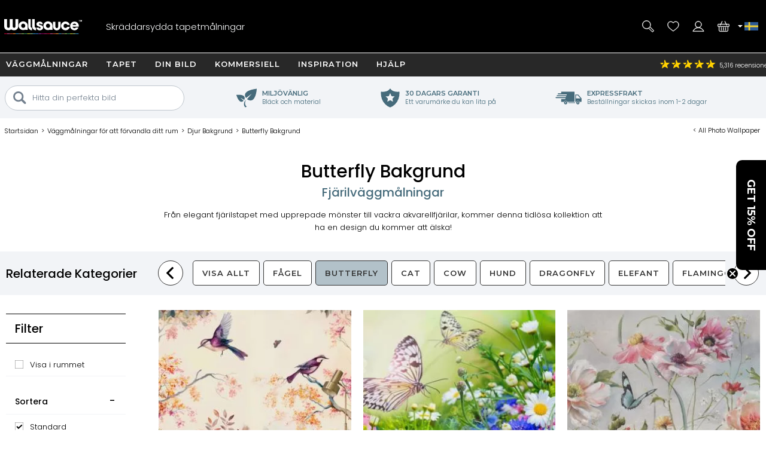

--- FILE ---
content_type: text/html; charset=utf-8
request_url: https://www.wallsauce.com/se/wall-murals-wallpaper/butterfly-wallpaper
body_size: 35887
content:
<!DOCTYPE html><html lang="sv"><head><meta charset="utf-8"><meta http-equiv="X-UA-Compatible" content="IE=edge"><title>Butterfly Bakgrund | Wallsauce SE</title><meta name="robots" content="index, follow, max-image-preview:large"> <meta name="description" content="Skapa ett elegant och upplyftande rum som kommer att blåsa bort dina gäster med dessa fjärilstapetväggmålningar. Fri leverans till Sverige inom 3 till 5 arbetsdagar."><link rel="preconnect" href="https://fonts.gstatic.com" crossorigin><link rel="preconnect" href="https://cdn.cookie-script.com" crossorigin><link rel="preconnect" href="https://widgets.pinterest.com" crossorigin><link rel="preconnect" href="https://connect.facebook.net" crossorigin><link rel="preconnect" href="https://www.googletagmanager.com" crossorigin><link rel="preconnect" href="https://www.google-analytics.com" crossorigin><link rel="preconnect" href="https://www.googleadservices.com" crossorigin><link rel="preconnect" href="https://s.pinimg.com" crossorigin><link rel="preconnect" href="https://storage.googleapis.com" crossorigin><link rel="preconnect" href="https://googleads.g.doubleclick.net" crossorigin><link rel="preconnect" href="https://ct.pinterest.com" crossorigin><link rel="preconnect" href="https://bat.bing.com" crossorigin><link rel="preload" as="script" href="//cdn.cookie-script.com/s/50fca8911d9f3a89951c73e208919d62.js"><link rel="preload" as="script" href="/js/ws-min/catlist2025.js?id=d35bd8cf4ae9e13d597a"><link rel="preload" as="script" href="/js/ws-min/main.min.js?id=a390d5fe65fb3942f704"><link rel="preload" as="font" type="font/woff2" href="https://fonts.gstatic.com/s/poppins/v24/pxiByp8kv8JHgFVrLDz8Z1JlFc-K.woff2" crossorigin><link rel="preload" as="font" type="font/woff2" href="https://fonts.gstatic.com/s/poppins/v24/pxiByp8kv8JHgFVrLDz8Z1xlFQ.woff2" crossorigin><link rel="preload" as="font" type="font/woff2" href="https://fonts.gstatic.com/s/poppins/v24/pxiByp8kv8JHgFVrLGT9Z1JlFc-K.woff2" crossorigin><link rel="preload" as="font" type="font/woff2" href="https://fonts.gstatic.com/s/poppins/v24/pxiByp8kv8JHgFVrLGT9Z1xlFQ.woff2" crossorigin><link rel="preload" as="font" type="font/woff2" href="https://fonts.gstatic.com/s/montserrat/v31/JTUHjIg1_i6t8kCHKm4532VJOt5-QNFgpCu173w3aXpsog.woff2" crossorigin><link rel="preload" as="font" type="font/woff2" href="https://fonts.gstatic.com/s/montserrat/v31/JTUHjIg1_i6t8kCHKm4532VJOt5-QNFgpCu173w5aXo.woff2" crossorigin><style>@font-face {font-family: 'Poppins';font-style: normal;font-weight: 300;font-display: swap;src: url(https://fonts.gstatic.com/s/poppins/v24/pxiByp8kv8JHgFVrLDz8Z1JlFc-K.woff2) format('woff2');unicode-range: U+0100-02BA, U+02BD-02C5, U+02C7-02CC, U+02CE-02D7, U+02DD-02FF, U+0304, U+0308, U+0329, U+1D00-1DBF, U+1E00-1E9F, U+1EF2-1EFF, U+2020, U+20A0-20AB, U+20AD-20C0, U+2113, U+2C60-2C7F, U+A720-A7FF;}@font-face {font-family: 'Poppins';font-style: normal;font-weight: 300;font-display: swap;src: url(https://fonts.gstatic.com/s/poppins/v24/pxiByp8kv8JHgFVrLDz8Z1xlFQ.woff2) format('woff2');unicode-range: U+0000-00FF, U+0131, U+0152-0153, U+02BB-02BC, U+02C6, U+02DA, U+02DC, U+0304, U+0308, U+0329, U+2000-206F, U+20AC, U+2122, U+2191, U+2193, U+2212, U+2215, U+FEFF, U+FFFD;}@font-face {font-family: 'Poppins';font-style: normal;font-weight: 500;font-display: swap;src: url(https://fonts.gstatic.com/s/poppins/v24/pxiByp8kv8JHgFVrLGT9Z1JlFc-K.woff2) format('woff2');unicode-range: U+0100-02BA, U+02BD-02C5, U+02C7-02CC, U+02CE-02D7, U+02DD-02FF, U+0304, U+0308, U+0329, U+1D00-1DBF, U+1E00-1E9F, U+1EF2-1EFF, U+2020, U+20A0-20AB, U+20AD-20C0, U+2113, U+2C60-2C7F, U+A720-A7FF;}@font-face {font-family: 'Poppins';font-style: normal;font-weight: 500;font-display: swap;src: url(https://fonts.gstatic.com/s/poppins/v24/pxiByp8kv8JHgFVrLGT9Z1xlFQ.woff2) format('woff2');unicode-range: U+0000-00FF, U+0131, U+0152-0153, U+02BB-02BC, U+02C6, U+02DA, U+02DC, U+0304, U+0308, U+0329, U+2000-206F, U+20AC, U+2122, U+2191, U+2193, U+2212, U+2215, U+FEFF, U+FFFD;}@font-face {font-family: 'Montserrat';font-style: normal;font-weight: bold;font-display: swap;src: url(https://fonts.gstatic.com/s/montserrat/v31/JTUHjIg1_i6t8kCHKm4532VJOt5-QNFgpCu173w3aXpsog.woff2) format('woff2');unicode-range: U+0100-02BA, U+02BD-02C5, U+02C7-02CC, U+02CE-02D7, U+02DD-02FF, U+0304, U+0308, U+0329, U+1D00-1DBF, U+1E00-1E9F, U+1EF2-1EFF, U+2020, U+20A0-20AB, U+20AD-20C0, U+2113, U+2C60-2C7F, U+A720-A7FF;}@font-face {font-family: 'Montserrat';font-style: normal;font-weight: bold;font-display: swap;src: url(https://fonts.gstatic.com/s/montserrat/v31/JTUHjIg1_i6t8kCHKm4532VJOt5-QNFgpCu173w5aXo.woff2) format('woff2');unicode-range: U+0000-00FF, U+0131, U+0152-0153, U+02BB-02BC, U+02C6, U+02DA, U+02DC, U+0304, U+0308, U+0329, U+2000-206F, U+20AC, U+2122, U+2191, U+2193, U+2212, U+2215, U+FEFF, U+FFFD;}html{line-height:1.15;-webkit-text-size-adjust:100%}body{margin:0}main{display:block}h1{font-size:2em;margin:.67em 0}hr{box-sizing:content-box;height:0;overflow:visible}pre{font-family:monospace,monospace;font-size:1em}a{background-color:transparent}abbr[title]{border-bottom:none;text-decoration:underline dotted;text-decoration:underline}b,strong{font-weight:500}code,kbd,samp{font-family:monospace,monospace;font-size:1em}small{font-size:80%}sub,sup{font-size:75%;line-height:0;position:relative;vertical-align:baseline}sub{bottom:-.25em}sup{top:-.5em}img{border-style:none;max-width:100%}button,input,optgroup,select,textarea{font-family:inherit;font-size:100%;line-height:1.15;margin:0}button,input{overflow:visible}button,select{text-transform:none}[type=button],[type=reset],[type=submit],button{-webkit-appearance:button}[type=button]::-moz-focus-inner,[type=reset]::-moz-focus-inner,[type=submit]::-moz-focus-inner,button::-moz-focus-inner{border-style:none;padding:0}[type=button]:-moz-focusring,[type=reset]:-moz-focusring,[type=submit]:-moz-focusring,button:-moz-focusring{outline:1px dotted ButtonText}fieldset{padding:.35em .75em .625em}legend{box-sizing:border-box;color:inherit;display:table;max-width:100%;padding:0;white-space:normal}progress{vertical-align:baseline}textarea{overflow:auto}[type=checkbox],[type=radio]{box-sizing:border-box;padding:0}[type=number]::-webkit-inner-spin-button,[type=number]::-webkit-outer-spin-button{height:auto}[type=search]{-webkit-appearance:textfield;outline-offset:-2px}[type=search]::-webkit-search-decoration{-webkit-appearance:none}::-webkit-file-upload-button{-webkit-appearance:button;font:inherit}details{display:block}summary{display:list-item}template{display:none}[hidden]{display:none}a,button,div,input,label,select,span,textarea{outline:0;border-radius:0}*,:after,:before{-webkit-box-sizing:border-box;-moz-box-sizing:border-box;box-sizing:border-box}input[type=number]::-webkit-inner-spin-button,input[type=number]::-webkit-outer-spin-button{-webkit-appearance:none;margin:0}input:focus::-webkit-input-placeholder{color:transparent!important}input:focus::-moz-placeholder{color:transparent!important}input:focus:-moz-placeholder{color:transparent!important}
body{font-family:Poppins,Arial,Helvetica,sans-serif;font-weight:300;font-size:13px;line-height:21px}footer,header,main{position:relative}.overflow-hidden{overflow:hidden}.mobile-gallery img{display:block;margin:auto}.hp-wrap{display:block;margin:0 auto;padding:0;width:100%}.wishlist .wlbuttons{padding:0 15px}.mont{font-family:Montserrat,Arial,Helvetica,sans-serif;letter-spacing:1px;text-transform:uppercase;font-weight:600}.rating,.spr{background:url(/img/homepage/search_blue.svg) no-repeat 0 0;background-size:25px 25px}h1{margin:15px 0;overflow:visible;font-weight:500;font-size:30px;line-height:35px}h2,h3{font-weight:500;font-size:20px;line-height:24px}h4{font-weight:500}.cat-footer{grid-area:cat-footer;margin:20px 15px 10px 15px;border-top:.5px solid #000}h1.gbanner,h2.gbanner{background-color:#f2f4f7;line-height:48px;padding:0 0 5px 0;margin-bottom:10px;text-align:center;width:100%}h3.c-mob{margin:5px auto 15px auto;font-size:15px}h3.c-mob.bu2:hover{color:#000;background-color:#fff}.dd,.lme,.pointer,.search-item{cursor:pointer}.search-item.off{display:none}.lme.ul{text-decoration:underline}a{color:#000}a:hover{color:#0c76bc}.show{display:block!important}.ib{display:inline-block}.bold{font-weight:500!important}.blue{color:#0d76ba;display:inline}.ora{color:#f89d18}.error{color:#900;font-weight:500}.centre{display:block;text-align:center}.hideme{display:none!important}#imes,.mob-hide,.mob-hide-small{display:none}.mob-padding{padding:0 15px;position:relative}iframe{max-width:100%!important}#rotateb{display:none}.alert{position:relative;padding:.75rem 1.25rem;margin-bottom:1rem;border:1px solid transparent;border-radius:.25rem}.alert.alert-primary{color:#004085;background-color:#cce5ff;border-color:#b8daff}.alert.alert-secondary{color:#383d41;background-color:#e2e3e5;border-color:#d6d8db}.alert.alert-success{color:#155724;background-color:#d4edda;border-color:#c3e6cb}.alert.alert-danger{color:#721c24;background-color:#f8d7da;border-color:#f5c6cb}.alert.alert-warning{color:#856404;background-color:#fff3cd;border-color:#ffeeba}.alert.alert-info{color:#0c5460;background-color:#d1ecf1;border-color:#bee5eb}.nobr{white-space:nowrap}.bu1,.bu2,.bu3,.bu4,.bu5,.bu6,.bu7{font-family:Montserrat,Arial,Helvetica,sans-serif;letter-spacing:1px;text-transform:uppercase;font-weight:600;border-radius:5px;border:none;cursor:pointer;display:inline-block;height:42px;width:100%;text-align:center;text-decoration:none;white-space:nowrap;margin:auto;padding:10px 20px 0 20px;-webkit-user-select:none;-moz-user-select:none;-ms-user-select:none;user-select:none}.bu1{background-color:#000;color:#fff}.bu1.green{background-color:#109040}button.bu1{padding:0 20px;margin:auto}#btnRequestFeedback.bu1{padding:0 20px;margin:auto}.bu2{background-color:#fff;color:#000}.bu3{background-color:#009d52;color:#fff;width:100%}.bu4{background-color:#bec7ce;color:#7a8793}.bu4:hover{background-color:#7a8793;color:#fff}.bu5{background-color:#7a8793;color:#fff}.bu5:hover{background-color:#f89d18;color:#fff}.bu6{background-color:#f2f4f7;color:#000;border:.5px solid #b2c1c9}.bu6:hover{background-color:#466b7b;color:#fff}.bu7{background-color:#466b7b;color:#fff}.bu7:hover{background-color:#f2f4f7;color:#000}.bu-disabled{background-color:#666!important;cursor:default}.disabled{color:#ccc;cursor:default!important}.bu1:hover,.bu2:hover,.bu3:hover{background-color:#333;color:#fff}.bu-disabled:hover{background-color:#ccc}.bu-gb{background-color:#fff;border:3px solid #333;border-radius:19px;color:#333;font-weight:500;height:38px;width:38px;letter-spacing:1px;padding:7px 15px 0 15px;text-align:center;text-transform:uppercase;background-image:url(/img/svg/b-prev.svg);background-position:6px center;background-repeat:no-repeat;background-size:18px}.gb{background-color:#717f8b;border-radius:23px;border:none;color:#fff;cursor:pointer;display:block;font-weight:500;height:42px;letter-spacing:1px;padding:13px;text-align:center;text-decoration:none;text-transform:uppercase;width:42px;-webkit-user-select:none;-moz-user-select:none;-ms-user-select:none;user-select:none}.gb:hover{background-color:#109040}.d{background-color:#999!important;cursor:not-allowed!important}#hed{position:relative;display:grid;grid-template-columns:42px 42px 1fr 42px 42px;grid-template-rows:35px 60px;grid-template-areas:"hff hff hff hphm hcu" "hmd hse logo hwl hba";place-items:stretch;width:100%;height:95px;background-image:linear-gradient(to bottom,#282828 35px,#000 35px);color:#fff;margin:0;padding:0 5px;z-index:94044}#hed.sticky{position:fixed;top:-35px;left:0}#hff{grid-area:hff;background-image:url(/img/svg/feefo-stars.svg);background-repeat:no-repeat;background-position:10px center;background-size:95px;font-size:10px;height:35px;width:100%;padding:9px 0 0 110px}.ccgb #hff .se{display:none}#hpmiuk{display:none}.ccgb #hpmiuk{position:absolute;display:block;grid-area:hpmiuk;background-image:url(/img/svg/made-in-uk.svg);background-size:50px;top:0;right:90px;width:50px;height:35px}#hphm{grid-area:hphm;background-image:url(/img/24-07/phone-v2.svg);background-size:40px}#hcu{grid-area:hcu;position:relative;background-repeat:no-repeat;background-position:center;background-size:25px}#hcu .i1{position:absolute;top:13px;left:-2px;width:8px;height:8px;background-image:url(/img/svg/da.svg);background-repeat:no-repeat;background-position:center;background-size:8px}.ccau #hcu,.flag-au{background-image:url(/img/svg/flag-au.svg)}.ccca #hcu,.flag-ca{background-image:url(/img/svg/flag-ca.svg)}.ccdk #hcu,.flag-dk{background-image:url(/img/svg/flag-dk.svg)}.cceu #hcu,.flag-eu{background-image:url(/img/svg/flag-eu.svg)}.ccfi #hcu,.flag-fi{background-image:url(/img/svg/flag-fi.svg)}.ccfr #hcu,.flag-fr{background-image:url(/img/svg/flag-fr.svg)}.ccde #hcu,.flag-de{background-image:url(/img/svg/flag-de.svg)}.ccit #hcu,.flag-it{background-image:url(/img/svg/flag-it.svg)}.ccnl #hcu,.flag-nl{background-image:url(/img/svg/flag-nl.svg)}.ccnz #hcu,.flag-nz{background-image:url(/img/svg/flag-nz.svg)}.ccno #hcu,.flag-no{background-image:url(/img/svg/flag-no.svg)}.ccpt #hcu,.flag-pt{background-image:url(/img/svg/flag-pt.svg)}.cces #hcu,.flag-es{background-image:url(/img/svg/flag-es.svg)}.ccse #hcu,.flag-se{background-image:url(/img/svg/flag-se.svg)}.ccae #hcu,.flag-ae{background-image:url(/img/svg/flag-ae.svg)}.ccgb #hcu,.flag-gb{background-image:url(/img/svg/flag-gb.svg)}.ccus #hcu,.flag-us{background-image:url(/img/svg/flag-us.svg)}#hcudd{background:#000;border-bottom:5px solid #d91a5d;color:#fff;display:none;margin:0;padding:0;position:absolute;top:35px;right:0;width:100%;max-width:400px;z-index:94046}#hcudd p{background:#272727;border-bottom:1px solid #fff;display:block;margin:0;padding:2px 2px 2px 20px;width:100%}#hcudd>div{display:inline-block;border-bottom:1px solid #fff;color:#fff;margin:0;max-height:36px;padding:8px 0 8px 40px;text-decoration:none;width:50%;background-repeat:no-repeat;background-position:10px center;background-size:25px;overflow:hidden}#hcudd>div.nul{border-bottom:none}#hmd{grid-area:hmd;background-image:url(/img/24-07/menu-v2.svg);background-size:40px}#hse{grid-area:hse;background-image:url(/img/24-07/search-v2.svg);background-size:40px}#hse2{display:none}#logo{grid-area:logo;background-image:url(/img/24-07/wallsauce-logo-wht.svg);background-repeat:no-repeat;background-position:center;background-size:auto 25px}#hwl{grid-area:hwl;background-image:url(/img/24-07/heart-v2.svg);background-size:40px;padding-top:33px}#hac{grid-area:hac;background-image:url(/img/24-07/login-v2.svg);background-size:40px}#hba{grid-area:hba;background-image:url(/img/24-07/basket-v2.svg);background-size:40px;padding-top:33px}#hac,#hba,#hmd,#hphm,#hpmiuk,#hse,#hwl{background-repeat:no-repeat;background-position:center;position:relative;text-align:center}.ccde #hphd,.ccde #hphm,.ccdk #hphd,.ccdk #hphm,.cces #hphd,.cces #hphm,.ccfi #hphd,.ccfi #hphm,.ccfr #hphd,.ccfr #hphm,.ccit #hphd,.ccit #hphm,.ccnl #hphd,.ccnl #hphm,.ccno #hphd,.ccno #hphm,.ccpt #hphd,.ccpt #hphm,.ccse #hphd,.ccse #hphm{display:none!important}#hac,#hbai:empty,#hphd,#hwli:empty,#ups{display:none}#hbai,#hwli{background-color:red;font-weight:500;border-radius:8px;display:inline-block;font-size:10px;height:14px;line-height:16px;text-align:center;text-decoration:none;width:25px;z-index:99}.bdy{padding:0;display:block;position:relative;overflow:hidden;min-height:100vh;max-width:100%;width:100%}.checkoutpage.bdy{padding-top:20px;padding-bottom:30px}.gm{display:block;width:100%}.gsm{display:none}.di{display:none}.dn{display:none}.debug{position:absolute;left:0;top:0;z-index:11111111;background-color:#ddd;width:180px;height:140px!important}.modal{display:grid;grid-template-columns:1fr;grid-template-rows:max-content max-content max-content;background-color:#fff;align-items:center;overflow-x:hidden;overflow-y:auto;z-index:2000002;height:max-content;max-width:100%;max-height:100%}.modal_backdrop{background-color:rgba(0,0,0,.7);position:fixed;top:0;right:0;bottom:0;left:0;z-index:200001}.modal_dialog{background-color:#fff;position:fixed;top:0;right:0;bottom:0;left:0;width:96%;height:450px;margin:auto;padding:10px;border-radius:5px;z-index:2000020;max-width:96%;max-height:96%}.modal_close{position:absolute;display:block;top:0;right:0;width:25px;height:25px;border-radius:15px;background-color:rgba(255,255,255,.5);background-image:url(/img/svg/close-circle.svg);background-repeat:no-repeat;background-position:center;background-size:24px 24px;cursor:pointer;z-index:1000}.modal_content{position:relative;display:block;overflow:auto;min-height:50%;align-items:center;max-width:100%;max-height:100%}.modal_content img{width:auto;height:auto;max-width:100%;max-height:100%}.modal_watermark{position:absolute;margin:0 auto;bottom:30px;color:#fff;background-color:rgba(0,0,0,.7);border-radius:30px;padding:6px 10px;text-align:center;z-index:200020}#measuresafe-modal,.search-modal,.signup-modal{display:none}#measuresafe-modal.on,.search-modal.on,.signup-modal.on{position:absolute;left:0;top:0;display:grid;grid-template-columns:1fr;grid-template-rows:1fr max-content 1fr;width:100%;height:100%;z-index:2000000}.search-modal .modal_content .title{margin:10px 0;line-height:25px}.search-modal .modal_content .cont{width:100%}.search-modal .modal_content .cont.d1{height:60vw;position:relative}.search-modal .modal_content .cont.d2{padding:0 15px;z-index:112}.search-modal .ptbuttons{margin-bottom:10px}.search-modal .ptbuttons .ptbut{border-radius:14px;border:1px solid #bfc6cd;display:inline-block;margin:5px 9px 5px -1px;padding:4px 15px 4px 15px;text-decoration:none;cursor:pointer;-webkit-user-select:none;-moz-user-select:none;-ms-user-select:none;user-select:none}.search-modal .ptbuttons .ptbut:hover{border:1px solid #f89d18;background-color:#f89d18;color:#fff}.search-modal .imagenav{display:grid;grid-template-columns:1fr 1fr;grid-gap:5px;cursor:pointer}.search-modal .imagenav>div{position:relative;width:100%;height:100%;place-items:center;max-height:85px}.search-modal .imagenav .shadow{position:absolute;top:0;left:0;bottom:0;right:0;background-color:rgba(0,0,0,.4);z-index:1000}.search-modal .imagenav img,.search-modal .modal_content .d1 img{position:relative;left:50%;top:50%;max-height:100%;max-width:100%;transform:translate(-50%,-50%)}.search-modal .d2 .bu1{margin-top:10px}.search-modal .pthead{margin:8px 0 0 0}.underlay{position:fixed;display:block;animation:fadein .5s;-webkit-animation:fadein .5s;background-color:rgba(0,0,0,.8);top:0;left:0;width:100%;height:100%;z-index:2000001}.hp-search input[type=text],input.subscribe{border-radius:20px;border:.5px solid #000;height:35px;padding:10px;width:100%;max-width:100%}#measuresafe-modal .modal,.signup-modal .modal{animation:popin .3s;-webkit-animation:popin .3s;background-color:#fff;border-radius:0;width:540px;margin:auto;max-height:96%;max-width:96%;position:fixed;top:0;right:0;bottom:0;left:0;padding:10px;text-align:center;z-index:2000002}#wishlistLogin.signup-modal .modal{text-align:center}#wLogin,#wLoginUYO{margin-top:10px}#trybuy-modal .modal{width:400px}#trybuy-modal .b2-1{padding-bottom:20px}#sample-modal .modal-footer,#trybuy-modal .modal-footer{display:none}.ccgb #sample-modal .modal-footer{display:block;padding:0 15px 15px 15px;text-align:left}.ccgb #sample-modal .modal-footer .b1-1{display:block;border-top:1px solid #d2d2d2;padding-top:15px}#measuresafe-modal .modal-body,.signup-modal .modal-body{width:100%;height:100%;padding:15px;text-align:center}.signup-modal .b1{display:block;margin:10px 0}.signup-modal .b3-1{margin:15px auto;text-align:center}.signup-modal .subscribe{height:42px;padding-left:20px}.signup-modal #sm-submit{margin-top:10px;background-color:#000}.signup-modal .b4-1{color:#989797;margin:20px auto 0 auto;max-width:80%}.signup-modal .b5-1{margin:20px auto 0 auto;max-width:90%;text-decoration:underline;cursor:pointer}#measuresafe-modal .modal-title,.signup-modal .modal-title{display:block;position:absolute;right:0;top:0;margin:0;padding:10px;width:42px;height:42px;z-index:2000003}.measuresafe .tooltip{position:relative;display:inline-block;margin:0;cursor:pointer;z-index:500;width:42px;height:42px}.measuresafe .tooltip span{display:block;margin:10px auto 0 auto;border-radius:20px;border:1px solid #000;width:20px;height:20px;text-align:center;font-weight:500}.closefilters{position:absolute;top:2px;right:2px;width:42px;height:42px;background-image:url(/img/svg/close-circle.svg);background-position:center;background-size:20px;background-repeat:no-repeat}.close-modal{cursor:pointer}.hitWrap .tools{display:flex;flex-direction:row;flex-wrap:wrap;justify-content:flex-start;margin:30px 0 20px;width:100%}.hitWrap .tools>div{display:flex;flex-direction:column;justify-content:center;padding:5px;text-align:center;width:33.33%}.hitWrap .tools>div>div:nth-child(1){height:110px}.hitWrap .tools img{margin:0 auto}.hitWrap .install-steps{display:flex;flex-direction:row;flex-wrap:wrap;justify-content:space-between;margin:0 0 30px}.hitWrap .install-steps>div{display:flex;flex-direction:column;flex:0 0 100%;padding:10px 0}.hitWrap .install-steps p{margin:0 0 10px}.hitWrap .install-steps .image-container>img{height:100%;width:auto}.hitWrapInner.hwi-1280{max-width:1280px}.hitWrap{margin:0 auto;max-width:1280px;padding:0;display:flex;flex-direction:column;flex-wrap:wrap;justify-content:space-between}.hitWrap.hwi-1010{max-width:1010px}.hitWrap h2{line-height:1.4;margin:20px 0}.hitWrap h3{line-height:1.4;margin:20px 0}.hitWrap>p{margin:20px auto;max-width:1280px;text-align:center}.hitWrapInner{display:flex;flex-direction:column;flex-wrap:wrap;justify-content:space-between;margin:0 auto;max-width:1010px}.hitWrapInner.hwi-1280>div{flex:0 0 100%}.hitWrapInner .tips>div{text-align:center}.hitWrapInner .tips>div>img{height:auto;width:60%}.hitWrapInner>div>p{margin-top:20px}.hitWrapInner>div>ul{line-height:2;padding-left:15px}.hitWrapInner .last{flex:0 0 100%;padding:0 15px;margin:0 0 30px 0;text-align:left}.hitWrapInner .last h3{font-weight:500;margin-bottom:20px}.hitWrapInner>h1,.hitWrapInner>h2{margin:10px auto;text-align:center}.hitWrapInner>p{line-height:1.4;padding:0 15px;text-align:left;margin-bottom:0}.peel-stick-wallpaper .hitWrapInner>p{border-bottom:0;padding-bottom:10px}.hiw-intro-text{margin:0 auto;max-width:1280px;text-align:center}.prodlink{cursor:pointer}span.prodlink{position:absolute;width:100%;height:100%;top:0;left:0;z-index:45;cursor:pointer}.roomsets{position:absolute;left:0;right:0;top:0;bottom:0;z-index:110}.roomview{position:absolute;left:0;right:0;top:0;bottom:0;margin:auto}.roomview img{max-width:100%;max-height:100%}.prod-roomset .roomview{background-color:#eee;background-image:url(/img/ajax-loader.gif);background-repeat:no-repeat;background-position:center;overflow:hidden}.fade-enter-active,.fade-leave-active{transition:all .9s ease;overflow:hidden;visibility:visible;position:absolute;width:100%;opacity:1}.fade-enter,.fade-leave-to{visibility:hidden;width:100%;opacity:0}.prod-roomset img,.roomview img{position:absolute;left:50%;top:50%;max-height:100%;max-width:100%;transform:translate(-50%,-50%)}.roomsets .next,.roomsets .prev{cursor:pointer;position:absolute;top:50%;-ms-transform:translateY(-50%);transform:translateY(-50%);height:50px;width:50px;transition:.7s ease;user-select:none;z-index:120;background-repeat:no-repeat;background-size:15px;background-color:#fff;border-radius:25px}.roomsets .prev{left:-28px;background-position:27px;background-image:url(/img/svg/b-prev.svg)}.roomsets .next{right:-28px;background-position:8px;background-image:url(/img/svg/b-next.svg)}.g3.sticky{padding-top:100px}.mobile-filter-button{background-color:#73808e;border-radius:0;border:0;color:#fff;display:block;outline:0}.mobile-filter-button:before{position:absolute;top:17px;right:15px;display:block;width:16px;height:16px;line-height:17px;color:#fff;content:'+';text-align:center;padding-left:2px}.mobile-filter-button.open:before{content:'-';line-height:12px}#se,#se2{display:none;background-color:#000;box-sizing:border-box;-moz-box-sizing:border-box;-webkit-box-sizing:border-box;height:63px;left:0;max-width:100%;padding:10px;position:absolute;top:95px;width:100%;border-top:1px solid #fff;z-index:10000}#se form,#se input,#se2 form,#se2 input{border:none;box-sizing:border-box;-moz-box-sizing:border-box;-webkit-box-sizing:border-box;display:block;height:42px;margin:0;max-width:100%;padding:0;width:100%;font-size:13px;font-weight:300}#se form,#se2 form{background-color:#fff;padding-left:10px;position:relative;border-radius:40px;-moz-border-radius:40px;-webkit-border-radius:40px;padding-left:20px}#se input[type=text],#se2 input[type=text]{padding:0 0 0 25px;height:42px}#se input[type=submit],#se2 input[type=submit]{background-position:2px 2px;background:url(/img/homepage/search_blue.svg) no-repeat center center;border:0;cursor:pointer;height:35px;left:12px;position:absolute;top:3px;width:25px}#b,#b-b,#n{display:none}#m{display:block;max-width:100%;width:100%}#m.sticky{margin-top:95px}footer{background:#000 url(/img/footer-colours.png) no-repeat center top;width:100%}#f{display:block;max-width:100%;padding:10px;position:relative;width:100%;overflow:hidden;color:#fff;margin-top:30px;text-align:center}#f h3{color:#fff;font-size:13px;font-weight:500;line-height:24px;padding-top:3px}#f a{color:#fff;text-decoration:none}.subsub .no-link,.subsub a{line-height:13px}#search-criteria{border-radius:40px;-moz-border-radius:40px;-webkit-border-radius:40px}.submenu,.submenu_footer,.subsub{display:none}#n{-moz-transition:left .33s linear;-webkit-transition:left .33s linear;background:#73808e;display:block;height:100%;left:-414px;max-width:414px;overflow-x:hidden;overflow-y:auto;padding:95px 0 0 0;position:fixed;top:0;transition:left .33s linear;width:100%;z-index:94043}#n.sticky{padding-top:60px}#n.open{left:0}.grid-menu,.grid-menu div,.simple-menu,.simple-menu div{position:relative}.grid-menu .no-link,.grid-menu a,.simple-menu a{position:relative;border-bottom:1px solid #fff;color:#000;display:block;text-decoration:none;width:100%;padding:20px}.mobile-menu-close{border-bottom:1px solid #fff;background:#73808e;color:#fff;display:block;text-decoration:none;text-transform:uppercase;width:100%;padding:15px;font-family:Montserrat,Arial,Helvetica,sans-serif;letter-spacing:1px;text-transform:uppercase;font-weight:600}.mobile-menu-close .mobile-menu-close-x{float:right}#n .lvl-1{background:#bfc6cd;font-weight:500}#n .lvl-2{background:#f2f4f7}#n .lvl-3{background:#fff;border-bottom:1px solid #f2f4f7}#n div{position:relative}#n .otherLink{margin-top:31px!important;text-transform:uppercase!important;display:none}.grid-menu .no-link,.grid-menu>div a,.simple-menu>div a{font-weight:300;padding-left:40px}.grid-menu>div>div>div a{padding-left:60px}.dummy-link,.fp-menu-image{display:none!important}.nm{-webkit-overflow-scrolling:touch;height:100%;overflow-y:scroll;padding-left:5px}.mmoc{font-family:Montserrat,Arial,Helvetica,sans-serif;letter-spacing:1px;text-transform:uppercase;font-weight:600;color:#000;display:block;height:68px;left:0;padding:15px;position:absolute;text-align:right;top:5px;width:100%}.mmoc:before{content:"+"}.mmoc.open:before{content:"-"}.rating{background-position:-228px -81px;height:18px;text-align:left;vertical-align:middle;width:96px}.rating .spr{background-position:-228px -61px;width:96px;height:18px}.rating ._50{width:96px}.rating ._49{width:94px}.rating ._48{width:92px}.rating ._47{width:90px}.rating ._46{width:88px}.rating ._45{width:87px}.rating ._44{width:86px}.rating ._43{width:84px}.rating ._42{width:82px}.rating ._41{width:80px}.rating ._40{width:78px}.rating ._39{width:76px}.rating ._38{width:74px}.rating ._37{width:72px}.rating ._36{width:70px}.rating ._35{width:67px}.rating ._30{width:58px}.rating ._25{width:47px}.rating ._20{width:38px}.rating ._15{width:27px}.rating ._10{width:18px}.h-line,.h-line-mob{background:#f2f4f7;display:block;height:57px;margin-bottom:7px;text-align:center;width:100%}.h-line h1,.h-line h2,.h-line-mob h1,.h-line-mob h2{display:inline-block;font-size:20px;line-height:28px;margin-top:16px}.uyo-head{min-height:230px}.uyo-head img{display:none;width:461px;max-width:100%;margin:0 auto 10px}.uyo-head img:nth-child(1){display:block}#up-f,#up-pre,#up-qual{display:block;padding:0;margin:0;position:relative;width:100%;text-align:center}#up-qual{margin-bottom:20px}#up-p h2 span{background:#f89d18;border-radius:13px;color:#fff;height:26px;left:0;line-height:25px;position:absolute;text-align:center;top:12px;width:26px}.upload-enquiry #up-p h2 span{background:#41add3}#photoForm{margin:20px 0 0 0}#mainFile{height:.1px;opacity:0;overflow:hidden;position:absolute;width:.1px;z-index:-1}#ch1{clear:both;display:block;font-weight:500;height:36px}#cf{clear:both;display:block;position:relative;width:100%}#ch2{clear:both;display:block;margin-bottom:10px}#ch3{clear:both;display:block;position:relative;text-align:right}#ch3 #upload{cursor:pointer;display:none;height:39px;margin:0 auto;padding:12px 30px 13px 30px}#ch3 #upload:hover{background-color:#717f8b}.cr{position:relative}#copyallowed{display:block;float:left;padding:0 10px 0 0}.cr span{display:block;float:left}.lg{color:#a8dbfa}.hsize{cursor:pointer}#m-sm{color:#fff;background-color:#73808e;margin:0;position:relative;min-height:45px}#m-sm h2{color:#fff;font-size:14px;padding:10px 0 0 20px;height:42px;margin:0}#m-sm h2:before{position:absolute;top:0;right:0;display:block;width:42px;height:42px;line-height:17px;color:#fff;content:'+';text-align:center;font-size:16px;padding-left:2px;padding-top:14px}#m-sm h2.open:before{content:'-';line-height:16px}#m-sm .msm{border-top:none;display:none;margin:0;overflow:hidden;padding:5px 0;position:relative;z-index:10000;background-color:#fff;overflow-x:scroll}#m-sm .lme{border-bottom:1px solid #d2d2d2;color:#000;display:block;line-height:9mm;padding:5px 5px 5px 20px;text-decoration:none}.pa{grid-area:pa;margin:10px 0;padding:5px 10px;text-align:center;width:100%}.pa h3{display:inline-block;margin:0 5px;padding:0}.pagi{display:block;width:100%;text-align:center;margin:5px 0 5px 0}.blog .pagi{display:block;margin:10px auto 0 auto;padding:15px 0 0 0}.pagi a,.pagi div{font-weight:500;color:#000;border:.5px solid #000;border-radius:5px;display:inline-block;width:42px;height:42px;line-height:40px;margin:0 3px;text-align:center;text-decoration:none;-webkit-user-select:none;-moz-user-select:none;-ms-user-select:none;user-select:none}.pagi div.next,.pagi div.prev{border-radius:21px}.pagi .w{display:none}.pagi a.active,.pagi a:hover,.pagi div.active,.pagi div:hover{color:#fff;background-color:#000}.gc3.pa h3:after{content:' | '}.gc a{text-decoration:none}.gc a:hover{color:#000}.gc h3{margin:0;padding:5px 30px 0 0;text-align:left}.com-g4 .gc h3{bottom:0;margin:0 0 10px 0;position:relative}.search-results .gc span{color:#0c76bc;display:none;float:left;text-decoration:underline}.gc .gc:last-child{flex-grow:10}.gc2 h2,.gc2 p{margin:0;padding:0}.gc2 h2 a{text-decoration:none}.gc2 span{color:#0c76bc}.gc2{border-top:1px solid #d2d2d2;margin:20px 0 0 0;padding:10px 0 0 0;position:relative}.gc{margin-bottom:15px;overflow:hidden;position:relative}.gc .ip{bottom:9px;color:#c0c6cf;font-weight:500;left:36px;position:absolute}.aWL,.rWL{grid-area:addwl;bottom:15px;cursor:pointer;display:block;height:26px;left:2px;max-width:26px!important;min-width:26px!important;position:absolute;text-align:center;width:26px;z-index:50;z-index:600}.aWL,.b-wishlist_pd,.rWL{background-image:url(/img/svg/heart-outline.svg);background-position:center;background-repeat:no-repeat;background-size:contain}.b-wishlist_pd{display:inline-block;width:30px;height:20px}.ema{background-image:url(/img/svg/envelope-outline.svg);background-position:center;background-repeat:no-repeat;background-size:contain;height:26px;position:relative;width:26px}.ema a{display:block;height:26px;width:26px}.ip{display:block;margin:0 auto;max-width:320px;width:100%}#esr-container{margin-bottom:30px!important;width:100%}#esr{border-bottom:1px solid;margin:20px 0 30px 0;position:relative;text-align:center}#esr span{background-color:#fff;border:1px solid;display:block;line-height:2em;margin:0 auto -15px auto;padding:0 1em;position:relative;text-decoration:none;width:220px}.extended-range h3,.search-results h3{white-space:nowrap}.extended-range .gc{overflow:hidden;padding-bottom:30px}.extended-range p{margin:20px auto 10px}.feefo-wm{display:block;margin:10px auto;text-align:center}.feefo-wm .spr{background-position:-228px -81px;height:18px;width:96px}.feefo-wm .spr.i{background-position:-228px -61px;height:18px;vertical-align:top;width:96px}.rv{background-color:#000;border-radius:4px;color:#fff;display:inline-block;margin-left:2px;padding:0 4px;vertical-align:middle}.wmb{display:block;margin-bottom:20px;padding-bottom:10px;width:100%}.wmb .it{text-align:left}.wmb h2{background-color:#f2f4f7;color:#000;display:block;line-height:48px;margin:0 0 7px;padding:0 20px;position:relative;text-align:center;width:100%}.wmg{display:block;margin:0 auto;max-width:1010px;text-align:center}.wmg .lme{color:#000;display:block;margin:10px auto;padding:0;position:relative;width:auto}.wmg .lme img{padding:0;margin:0;width:100%;height:100%}.wmg .lme{border-radius:10px;border:1px solid #f2f4f7;width:auto}.lme2{border-radius:14px;border:1px solid #bfc6cd;display:block;display:inline-block;margin:5px 4px;padding:4px 15px 4px 15px;text-decoration:none}.homepage .gc::before{background-size:cover;background:url(/img/shade.png) repeat-x center bottom;border-bottom:20px solid #fff;content:'';height:100%;left:0;padding:0;position:absolute;top:0;width:100%;z-index:10}.homepage .gc img{margin:0}.homepage .gc h3{bottom:40px;color:#fff;display:block;font-weight:500;left:0;margin:0;padding:0;position:absolute;text-align:center;text-decoration:none;width:100%;z-index:12}.c h1{line-height:1.2em;margin:0;padding:0}.c h2{color:#525252;font-size:16px;font-weight:400;margin-top:0}.smore{background:#c4e6f3;display:block;margin:30px 0;padding:10px;text-align:center!important;width:100%}.smore h3{margin:0}.smore .nigel{display:block;height:15px}.bg404{background-image:url(/img/404/414.jpg);background-position:center;background-repeat:no-repeat;background-size:cover;display:block;margin:0 0 -30px 0;position:relative;width:100%;color:#fff;text-align:center;min-height:400px}.bg404 h1{color:#fff;font-weight:400}.bg404>div{text-align:center;width:100%;max-width:100%;margin:0;position:absolute;padding:0 20px 10px 20px;top:50%;-ms-transform:translateY(-50%);transform:translateY(-50%)}.ch-wrapper{padding:15px 15px 0 15px}ul.gtl{padding:0;margin:0}.gtl li{list-style:none;margin-left:0;padding-left:15px;position:relative}.gtl li:before{color:#d2d2d2;content:"\003E";left:0;position:absolute;top:-1px}.hiwb{padding:0 15px}.hiwb p.f{font-weight:500;margin-top:0;padding-top:0}.hiwb p{padding-bottom:10px}.hiwb ul{padding-bottom:10px}.customer-service h2{font-weight:500;margin:20px 0;line-height:1.3}.customer-service table{border-bottom:none;border:1px solid #d2d2d2;margin:3px 0 15px 0}.customer-service table td,.customer-service table th{border-bottom:1px solid #d2d2d2;padding:5px}.customer-service table tr:last-of-type td{border-bottom:0}.fp p:first-child,p.fp{font-weight:500;margin-top:0}.wishlist .gc h3{padding:5px 30px 0 35px}.wlbuttons{display:flex;flex-direction:row;justify-content:space-between}.wishlist-login-form{max-width:500px}.wishlist .mh{justify-content:space-between;margin:10px 0 20px}#earrow{left:-50px!important;position:absolute;top:-15px}#logout{margin-left:5px}.rWL img{margin:0}.rl{color:#c0c6cf;left:35px;margin:0;position:relative;font-weight:500;width:200px}.spr.b-wishlist_pd{background-position:-559px -165px;height:27px;width:29px}.wishlist input[type=text],.yourorders input[type=text]{background:#f2f4f7;border:none;display:inline-block;height:60px;line-height:18px;padding-left:20px;width:100%}.wishlist input[type=text]{margin-top:0}.yourorders input[type=text]{margin-top:20px}.wishlist .sub,.yourorders .sub{border:none;min-width:100px}.yourorders td,.yourorders th{border-bottom:1px dashed #d2d2d2}.yourorders th{text-align:left}.uyo-th{background:#d2d2d2;color:#000;cursor:pointer;height:51px;line-height:51px;margin:3px 0 0 0;padding:0 0 0 20px;position:relative;text-transform:uppercase}.open .state,.state{float:right;height:14px;margin:16px 12px 0 0;position:relative;width:14px}.open .state:before,.state:before{font-size:21px;font-style:normal;font-weight:500;line-height:14px;position:absolute;text-align:center;top:0;width:14px}.state:before{content:"+"}.open .state:before{content:"\2013"}.uyo-tc{border-top:0;border:1px solid #d2d2d2;padding:20px}#review-page .feefo{border:none;margin:20px auto;max-width:100%;padding:0;position:relative;text-align:center}.feefo .mainimg{display:block;margin:auto}.feefo .txt{display:block;font-weight:500;margin:5px auto}.feefo .rating,.feefo .ratval{display:inline-block;margin:auto;top:2px}.feefo .gold{display:block;margin-top:20px}.prod-3{margin:0 auto}.ils{display:inline-block;width:130px}.ratval{border-radius:4px;display:inline-block;margin:0 0 0 8px;padding:0 4px;position:relative;top:-5px}.reviews{padding:0 15px}#reviews .reviews{padding:0}.reviews .review{border-bottom:1px solid #d2d2d2;display:block;padding:20px 0;position:relative}.reviews .review:last-of-type{border-bottom:none}.reviews .author{display:block}.reviews .author .loc{color:#666;display:block}.reviews .date{display:block;font-style:italic}.review .stars{display:block;margin-bottom:10px;margin-top:5px}.review-title{font-weight:500}.ch-f{border-left:0;border-right:0;display:block;margin:8px 0 0 0;padding:15px 0 0 0;position:relative;width:100%}.ch-f input[type=email],.ch-f input[type=text],.ch-f select,.ch-f textarea,.com-form input[type=email],.com-form input[type=text],.com-form select,.com-form textarea{background:#f2f4f7;border:none;display:block;height:46px;line-height:18px;margin-bottom:20px;padding-left:10px;width:100%}.ch-f textarea,.com-form textarea{height:100px}.cbp{display:block;padding:0 0 0 25px;position:relative}.cbp input{left:0;position:absolute;top:4px}.contact-us #submit{background:#73808e;height:39px;margin:30px 0 10px;width:100%;padding:0}.contact-us h3{font-weight:500}a.pdflink{background:url(/img/pdf-download.png) no-repeat left 5px;color:#000;display:block;font-weight:500;margin:20px 0;min-height:45px;padding-left:60px;text-decoration:none}#f-m1 h3{line-height:13px;padding-top:0}#f-m1 a:hover{color:#f89d18}#f-logo{margin:30px 0 15px 0;width:240px}#f-sm{display:grid;grid-template-columns:1fr 1fr 1fr 1fr 1fr;margin:0 auto;max-width:260px;padding-bottom:10px;width:100%}#f-sm a,#f-sm img{height:42px;justify-self:center}#f-hr{border-top:1px solid #999;height:1px;width:100%}#f-login{height:16px;margin-right:5px;position:relative;top:2px}#f-m1{margin-top:10px}#f-m1,#f-m2,#f-m3,#f-m4{border-bottom:1px solid #999;line-height:27px;padding:20px 10px;text-align:left}#f-m1 h3,#f-m1>div{padding-bottom:5px}#f-m4{text-align:center}#f-m4 img{margin:0 auto 0 auto;max-width:140px;padding-right:2px}#feefoFootBlock{text-align:center}#feefoFootBlock img{max-height:189px;padding:6px 0 20px 5px}#f-d{color:#fff;line-height:15px;padding:10px 0;place-self:center start;text-align:left;width:100%}#tandcLink{clear:both;color:#73808e;padding:40px 0 0 0;text-align:right}#f-cc{display:grid;grid-gap:5px;grid-template-columns:minmax(60px,auto) auto auto auto auto auto;max-width:100%;place-items:center start;width:360px}#f-cc .mastercard{height:20px}#f-cc .visa{height:14px}#f-cc .amex{height:16px}#f-cc .paypal{height:16px}#f-cc .amazon{height:14px}.mtool{background-color:#090;border:1px solid #000;display:inline-block;height:10px;margin-left:3px;max-height:10px;max-width:8px;overflow:hidden;padding:0;position:relative;width:8px}.mtool:empty{background-color:#900}a.pdf-download{background:url(/img/pdf-24.png) no-repeat left center;color:#0c76bc;cursor:pointer;line-height:24px;min-height:24px;padding-left:34px}.la{border-top:1px solid #f2f4f7;margin-bottom:20px;padding-top:10px}.design-team{background:#333337;color:#fff;margin-top:20px;padding:0}.design-team span{background:url(/img/ppc/the-design-team.png) no-repeat 20px 20px;display:block;padding:120px 20px 25px 20px;width:100%}.design-team p{padding-bottom:10px}.sec-c,.sec-e{margin:20px 0;padding:0 15px}.direct-cta,.sec-e .images{display:block;text-align:center;width:100%}.direct-cta.notmobile{display:none}.direct-cta-mob h3{margin:5px auto 20px auto;font-weight:500;letter-spacing:1.13px;text-transform:uppercase;text-align:center}.sec-e .images img{margin:5px auto;width:100%}.direct-cta img{margin:5px auto;width:100%}.com-g4{margin:20px 0;padding:0 15px}.feefo-page{background-image:url(/img/svg/feefo-page.svg);background-position:left;background-repeat:no-repeat;background-size:contain;display:block;height:21px;margin:10px 0 20px;text-align:right;width:230px}.feefo-page span{color:#000;padding:3px}.flexslider{border-bottom:2px solid #fff;box-shadow:none;overflow:hidden}.hi .flexslider{border-bottom:2px solid #fff;box-shadow:none;margin:0;overflow:hidden}.hi .flexslider .flex-direction-nav,.hi .flexslider .showcase-caption{display:none}.wlp input[type=text]{background:#ededed;border-radius:0;border:none;height:36px;line-height:18px;margin:0;padding-left:10px}#gdpr,#wc{position:fixed;left:0;bottom:0;color:#000;display:none;height:auto;padding:8px 5px 10px 5px;text-align:center;width:100%;z-index:111100;-webkit-animation:fadein 3s;-moz-animation:fadein 3s;-o-animation:fadein 3s;-ms-animation:fadein 3s;animation:fadein 3s}#gdpr .show,#wc .show{display:block}#gdpr{background:#eee;z-index:111100}#wc{background:#cdda32;z-index:111110}#wc .p1{font-weight:500}#wc p{margin:5px 0}#wc a{background-color:#000;color:#fff;display:inline-block;margin:5px 10px;padding:5px 15px;text-decoration:none}#wc img{height:26px;position:relative;top:4px;width:45px}.closeme{background-color:#000;border-radius:10px;color:#fff;cursor:pointer;font-weight:500;height:20px;position:absolute;left:10px;top:10px;width:20px}#gdpr a{color:#000}#gdpr span{max-width:400px}.agreecookie{color:#fff;background-color:#000;padding:2px 10px;border-radius:3px;display:inline-block;margin-left:20px;cursor:pointer}.changecountry{background-color:#339;border-radius:3px;color:#fff;cursor:pointer;display:inline-block;margin-left:20px;padding:10px 15px}.vc{display:block;max-width:100%;width:100%;margin:20px 0}#b-hp{display:none}#b-mob{margin:0;padding:0}#b-dt,#b-tab{display:none!important}.mega-bf #catParentContent>a:after,.mega-bf .cat-block-3-cro .owl-carousel:after,.mega-bf .cat-block-3.cro-loaded a:after,.mega-bf .fp-gallery>div:after,.mega-bf .hp-c-mob>div:after,.mega-bf .hp-c>div:after,.mega-bf .hp-pop>div:after,.mega-bf .image-links>a:after,.mega-bf .imggal:after,.mega-bf .owl-multi-container .owl-item:after{content:'-25%';position:absolute;font-family:Montserrat,Arial,Helvetica,sans-serif;letter-spacing:1px;text-transform:uppercase;font-weight:600;top:0;right:0;background-color:#000;color:#fe3a71;font-size:20px;padding:5px;z-index:112}.mega-bf .category-default-prodtype .imggal:after,.mega-bf .pt-category .hp-c>div:after{content:'-10%'}.mega-bf .fp-gallery>div:after{font-size:30px;padding:10px}.bf-only{display:none}.mega-bf .bf-only{display:block}.discounted .price-value{color:#666;font-weight:500;text-decoration:line-through;text-decoration-color:#fe3a71}.discount-value{margin-left:.3em;font-weight:500;color:#fe3a71}.mega-bf .price-value{color:#c0c6cf;font-weight:500;text-decoration:line-through;text-decoration-color:#fe3a71}.no-wbar .slidep{background-color:unset}#bwrap{height:70px;width:100%;background:#f2f4f7}#banner{position:relative;width:100%;min-height:58px;display:grid;grid-template-columns:max-content;grid-auto-flow:column;overflow-x:scroll;-ms-overflow-style:none;scrollbar-width:none}#banner::-webkit-scrollbar{display:none}#banner h3{display:inline-block;padding:10px 10px 0 55px;background-position:10px center;background-repeat:no-repeat;background-size:40px;white-space:nowrap;height:50px;text-align:left;font-size:11px;font-weight:300;line-height:14px;color:#466b7b;-webkit-user-select:none;user-select:none}#banner h3 strong{font-family:Montserrat,Arial,Helvetica,sans-serif;text-transform:uppercase;font-weight:600}#banner h3.mtm,.ups2 .mtm{background-image:url(/img/24-06/measuring-466b7b.svg)}#banner h3.exs,.ups2 .exs{background-image:url(/img/24-06/delivery-466b7b.svg);background-size:50px;padding-left:65px}#banner h3.eco,.ups2 .eco{background-image:url(/img/24-06/eco-466b7b.svg)}#banner h3.tbyb,.ups2 .tbyb{background-image:url(/img/24-07/try-before-buy-466b7b.svg);padding-left:60px}#banner h3.mes,.ups2 .mes{background-image:url(/img/24-06/measuresafe-sm-466b7b.svg)}#banner h3.gua,.ups2 .gua{background-image:url(/img/24-06/quality-466b7b.svg)}.ups2 .materials{background-image:url(/img/24-06/materials-466b7b.svg)}.ups2 .guides{background-image:url(/img/24-06/roller-466b7b.svg)}.ucb{cursor:pointer;display:block;padding:5px 5px 5px 45px;position:relative;user-select:none;-moz-user-select:none;-ms-user-select:none;-webkit-user-select:none;text-align:left}.ucb::before{position:absolute;background-color:#fff;border:1px solid #666;color:#fff;content:'✓';font-size:30px;padding:5px 0 0 2px;display:inline-block;width:35px;height:35px;left:0;transform:translateY(-50%);top:50%;text-align:center}.ucb.on::before{background-color:#666}.yelTxt{color:#f89d18}.amazon-address-actions{display:grid;grid-template-columns:50% 50%;margin-top:40px}.amazon-address-grid{display:block}.amazon-address-grid .widget{height:240px;margin:0 auto 20px;width:100%}.amazon-place-order-btn{background-color:#109040;float:right}.subscribeHead{color:#000;display:block;font-size:18px;font-weight:300;height:27px;line-height:28px;margin:10px 0 0 0;padding:8px 0 0 0}.subscribep{color:#000;display:block;margin:0 0 5px 0;padding:0}#featured-in{background:#f2f4f7;display:none;margin:25px 0 40px 0;overflow-x:scroll;padding:10px 0 4px 0;text-align:center;width:100%}#featured-in ul{list-style:none;margin-left:20px;padding-left:0}.centp{margin:0 auto;text-align:center}.owl-stage{display:block}#owl-two-container img{max-height:300px;width:auto}.owl-two .lme div{background:#000;margin-bottom:10px}.owl-two .lme{position:relative}.owl-two .lme p{padding:0 15px}.owl-two .lme span{color:#fff;font-weight:500;letter-spacing:1px;opacity:0;pointer-events:none;position:fixed;text-align:center;top:40%;width:100%}.owl-two .lme:hover span{opacity:1}.owl-two .lme img:hover{opacity:.5!important}.ratingblock{display:grid;grid-template-columns:1fr;grid-template-areas:"feefoawardblock" "feefoawardtxt";margin:15px;grid-gap:10px;max-width:100%;overflow:hidden;place-self:center}.feefoawardblock{grid-area:feefoawardblock;display:grid;grid-template-columns:1fr 1fr 1fr 1fr 1fr;grid-gap:10px;text-align:center;width:100%}.feefoawardblock img{height:80px;width:auto}.feefoawardtxt{grid-area:feefoawardtxt;text-align:center;width:100%;place-self:center;margin:10px 0;color:#000}.feefoawardtxt img{width:250px}h2.blueBar{background-color:#f2f4f7;border-radius:7px;border:none;color:#7c8795;margin:3px 0 3px 0;padding:13px 18px 13px 18px;text-align:left;width:100%;outline:0}.d2-wrap #kpi-st{border-radius:40px;border:1px solid #bfc6cd;color:#000;font-size:13px;font-weight:300;height:45px;margin-bottom:15px;padding:0 0 0 40px;text-align:left;width:100%;max-width:500px;background-color:#fff}.d2-wrap #kpi-st::placeholder{position:relative;top:-2px;left:2px}:-moz-placeholder,:-ms-input-placeholder,::-moz-placeholder,::-webkit-input-placeholder,::placeholder{color:#000;opacity:1}.owl-dots{display:none!important}.owl-nav{display:none;position:relative;width:100%;margin:0 auto}.owl-three .owl-nav{width:1090px}.owl-prev{border:0;display:block!important;height:100px;left:0;position:absolute;top:-365px;width:15px}.owl-next{border:0;display:block!important;height:100px;position:absolute;right:10px;top:-365px;width:15px}.owl-next span,.owl-prev span{color:#75818f;font-size:65px;font-weight:300}.owl-next:hover,.owl-prev:hover{background:0 0!important}#secureH{margin-top:20px}.paraLink{padding:5px 0 0 12px;text-decoration:underline}.blog{padding-top:20px!important}.bi h2{font-size:17px;padding-bottom:20px}#imageReportHeading{clear:both;padding-bottom:15px}.clear-filters-button{background-color:#ccc;border-radius:8px;border:none;color:#000;cursor:pointer;font-size:16px;margin-right:10px;padding:10px 16px}.clearBtn{cursor:pointer;text-decoration:underline}.clearBtnDivider{margin-left:5px}.hp-search-list2{text-align:center;padding:10px}.hp-search-list2 h2{font-size:16px}.imggal{position:relative;background-position:center;background-size:cover;margin-bottom:70px}.alwayshideroomset,.category-default .hideroomset{visibility:hidden!important;-webkit-transition:opacity .5s ease-in;-moz-transition:opacity .5s ease-in;-o-transition:opacity .5s ease-in;transition:opacity .5s ease-in}.st.hidebg{background-image:none!important}.addaspect,.addaspectgal,.dtimage{-webkit-transition:opacity .5s ease-in;-moz-transition:opacity .5s ease-in;-o-transition:opacity .5s ease-in;transition:opacity .5s ease-in;position:relative}.waitforsize{display:none!important;min-height:100vh}#hit-usp{color:#73808e;column-gap:10px;display:grid;grid-template-columns:1fr 1fr;justify-items:start;margin:15px auto 15px auto;max-width:1280px;min-height:95px;padding:8px 0 15px 0;row-gap:10px;width:100%}#hit-usp>div{background-position:center 10px;background-repeat:no-repeat;background-size:63px auto;border:1px solid #f2f4f7;padding:61px 10px 10px 10px;text-align:center;width:100%}#hit-usp>div>h1{margin-bottom:0}#hit-usp>div:nth-child(1){display:none}#hit-usp .d1{background-image:url(/img/homepage/new-measure-icon.svg)}#hit-usp .d2{background-image:url(/img/homepage/new-star-icon.svg)}#hit-usp .d3{background-image:url(/img/homepage/new-delivery-icon.svg)}#hit-usp .d4{background-image:url(/img/homepage/new-cards-icon.svg)}.hitWrapInner h3{margin-bottom:10px}.sec-c .cs{padding-right:20px}.sec-c img{width:100%}.graph-key{margin-top:50px}.yourorders .mh{border-top:none;margin-top:20px;padding:20px 0}.yourorders #login-form{display:flex;flex-direction:column}.yourorders #login-form button{margin:30px 0 0 0}.yourorders #login-form>div{flex-basis:100%;margin-top:30px}.yourorders h2{border-bottom:1px solid #f2f4f7;font-size:28px;padding-bottom:20px;margin:30px 0}.hiwb nav{display:none}.owl-multi .owl-item>div>div{text-align:center}.owl-multi .owl-item .bu2{bottom:0;margin:0 auto;position:absolute;left:50%;transform:translate(-50%,-50%)}.design-text{margin:-15px auto 20px auto;text-align:left;padding:0 15px}.design-text .bu1{display:block;width:100%;margin:0 auto}.owl-multi-container{margin-top:15px;min-height:260px}.wmb h2 a,.wmb h2 a:active,.wmb h2 a:hover,.wmb h2 a:visited{color:#000;display:block;text-decoration:none}.category-parent-alt h1,.category-parent-alt h2{text-align:center}.category-parent-alt h2{background-color:#f2f4f7;color:#000;display:block;font-size:26px;font-weight:300;line-height:48px;margin:0 0 23px;padding:0 20px;position:relative;text-align:center;width:100%}.cta-usp{color:#73808e;display:grid;column-gap:10px;grid-template-columns:1fr 1fr;grid-template-rows:1fr 1fr;grid-gap:7px;margin:20px auto 30px auto;overflow-x:auto;padding:0 10px;width:100%;flex-direction:row;flex-wrap:wrap}.cta-usp>div{background-position:center 10px;background-repeat:no-repeat;background-size:63px auto;border:1px solid #f2f4f7;padding:61px 10px 10px 10px;text-align:center}.cta-usp .d1{background-image:url(/img/homepage/new-measure-icon.svg)}.cta-usp .d2{background-image:url(/img/homepage/new-star-icon.svg)}.cta-usp .d3{background-image:url(/img/homepage/new-delivery-icon.svg)}.cta-usp .d4{background-image:url(/img/homepage/new-cards-icon.svg)}.cta-usp .d5{background-image:url(/img/svg/frame-icon.svg);background-size:50px auto}.cta-usp .d1,.cta-usp .d2,.cta-usp .d3,.cta-usp .d4,.cta-usp .d5{font-weight:300}.cta-usp .d1 strong,.cta-usp .d2 strong,.cta-usp .d3 strong,.cta-usp .d4 strong,.cta-usp .d5 strong{font-weight:500}.d2-wrap{margin:0 auto;position:relative!important;padding:0 10px}.d2-wrap .search-image-icon{height:30px;margin:0;position:absolute;width:30px;top:8px;left:18px}.results{display:block;text-align:center;width:100%}.results h1{margin-top:10px;margin-bottom:0}.results p{margin-bottom:0}.hp-search .bu1:hover{background-color:#4b5861!important}.hp-search{grid-area:search;background:#f2f4f7;border-radius:10px;color:#000;padding-bottom:5px;padding-top:20px;text-align:center}.extended-range .hp-search,.search-results .hp-search{border-radius:0;width:100%!important;max-width:100%}.category-parent-alt .hp-search{margin-bottom:50px}.hp-search .h-line{height:35px;margin-bottom:0;margin-top:0}.hp-search .h-line h2{margin-top:0;font-size:17px}.gallery-admin{z-index:100}#st-1{text-align:left!important;max-width:340px;z-index:999!important}.blog #st-1{text-align:center!important}#st-1.st-has-labels .st-btn,#st-1.st-has-labels .st-btn.st-remove-label{min-width:30px!important}#st-1 .st-btn,#st-1 .st-btn[data-network=facebook],#st-1 .st-btn[data-network=messenger],#st-1 .st-btn[data-network=pinterest],#st-1 .st-btn[data-network=sharethis],#st-1 .st-btn[data-network=twitter],#st-1 .st-btn[data-network=whatsapp]{background-color:#73808e!important}.accordion{background-color:#f2f4f7;border-radius:7px;border:none;color:#333;font-size:14px;font-weight:500;margin:3px 0 4px 0;outline:0;padding:13px 18px 13px 18px;text-align:left;transition:.4s;width:100%}.slidewrapper,.slidewrapper .owl-carousel{min-height:213px}.pt-category .hp-search{border-radius:0;margin:30px auto}.pt-category .content{text-align:left;padding:0 16px}.pt-category .element-content{padding:0 16px 20px}.pt-category .element-content h3{font-size:19px;font-weight:300}.pt-category .image-trio-title{display:none}.pt-category .hp-c .lme:hover{color:unset}.pt-category .lme .bu2{display:block;margin-bottom:10px}.pt-category .lme .bu2 span{padding-left:10px}.pt-category .h-line{background-color:#f2f4f7;margin-top:30px;margin-bottom:20px}.pt-category .h-line-mob{background-color:#f2f4f7;margin-bottom:20px}.pt-category .two-part-joint-image-block{background-color:#f5f6f8;margin-bottom:20px}.pt-category .two-part-joint-image-block div{text-align:center;line-height:0}.pt-category .element-video-block{width:100%}.pt-category .element-video-block .video-container{position:relative;height:0;padding-top:56.25%;width:100%}.pt-category .element-video-block .video{position:absolute;top:0;left:0;border:0;width:100%;height:100%}.pt-category .element-info-image-block{width:100%}.sizing-guide{display:block;text-align:center;overflow-x:scroll}.sizing-guide img{width:900px;max-width:900px;margin:0 30px}.activept{margin:20px 5px 15px 5px;display:grid;grid-template-columns:repeat(auto-fit,minmax(200px,1fr));grid-gap:10px}.activept .active-type{text-align:center;padding:15px;border-radius:5px;letter-spacing:.5px;text-transform:uppercase;-webkit-user-select:none;-moz-user-select:none;-ms-user-select:none;user-select:none}.activept .active-type.on{color:#fff;background-color:#f89d18;border:1px solid #f89d18}.activept .active-type.off{cursor:pointer;color:#70808f;border:1px solid #70808f}@-webkit-keyframes fadein{0%{opacity:0}100%{opacity:1}}@-ms-keyframes fadein{0%{opacity:0}100%{opacity:1}}@-o-keyframes fadein{0%{opacity:0}100%{opacity:1}}@keyframes fadein{0%{opacity:0}100%{opacity:1}}@-webkit-keyframes popin{0%{-webkit-transform:scale(0);opacity:0;transform:scale(0)}85%{-webkit-transform:scale(1.05);transform:scale(1.05);opacity:1}100%{-webkit-transform:scale(1);transform:scale(1);opacity:1}}@-ms-keyframes popin{0%{-ms-transform:scale(0);transform:scale(0);opacity:0}85%{-ms-transform:scale(1.05);transform:scale(1.05);opacity:1}100%{-ms-transform:scale(1);transform:scale(1);opacity:1}}@keyframes popin{0%{-webkit-transform:scale(0);-ms-transform:scale(0);transform:scale(0);opacity:0}85%{-webkit-transform:scale(1.05);-ms-transform:scale(1.05);transform:scale(1.05);opacity:1}100%{-webkit-transform:scale(1);-ms-transform:scale(1);transform:scale(1);opacity:1}}.sq-buttons{display:flex;flex-wrap:wrap;max-width:100%;justify-content:center}.sq-buttons a{font-family:Montserrat,Arial,Helvetica,sans-serif;letter-spacing:1px;text-transform:uppercase;font-weight:600;min-height:42px;margin:3px;padding:10px 15px;display:block;background-color:#fff;border:.5px solid #333;border-radius:5px;text-decoration:none;color:#333;transition:background-color .2s;cursor:pointer}.sq-buttons a.active,.sq-buttons a:hover,.sq-buttons div.active{background-color:#f2f4f7}.sq-buttons a.active:before,.sq-buttons div.active:before{content:url(/img/vwo-175/cro-175-grey-check.svg);position:relative;display:inline;margin-right:11px}.max740{max-width:740px;padding:0 15px;margin:0 auto}#overlay{display:none;position:fixed;top:0;left:0;width:100%;height:100%;background:rgba(0,0,0,.8);z-index:9999}.paymenttypes{display:block;text-align:center;margin:10px auto}.paymenttypes img{display:inline-block;height:14px;margin:4px}.load-spinner{position:absolute;top:50%;left:50%;width:50px;height:50px;margin:-25px 0 0 -25px;border:8px solid rgba(255,255,255,.3);border-top:8px solid #fff;border-radius:50%;-webkit-animation:ws-spin 1s linear infinite;-moz-animation:ws-spin 1s linear infinite;-ms-animation:ws-spin 1s linear infinite;-o-animation:ws-spin 1s linear infinite;animation:ws-spin 1s linear infinite}@-webkit-keyframes ws-spin{0%{-webkit-transform:rotate(0)}100%{-webkit-transform:rotate(360deg)}}@-moz-keyframes ws-spin{0%{-moz-transform:rotate(0)}100%{-moz-transform:rotate(360deg)}}@-ms-keyframes ws-spin{0%{-ms-transform:rotate(0)}100%{-ms-transform:rotate(360deg)}}@-o-keyframes ws-spin{0%{-o-transform:rotate(0)}100%{-o-transform:rotate(360deg)}}@keyframes ws-spin{0%{transform:rotate(0)}100%{transform:rotate(360deg)}}@media (min-width:375px){.ccgb #hff .se{display:inline-block}}
#home_centre{float:left;height:255px;width:100%}#desktop_4_icons+p+p{font-size:10pt;margin-bottom:30px}.hp-search-list .d2 .d2-wrap{display:none;margin:0 auto}.hp-search-list .d2 .search-image-icon{height:45px;margin:-13px 15px 0 12px;position:absolute;width:30px}.hp-search-list .d2 #kpi-st{border-radius:40px;border:1px solid #e2e6e9;font-size:17px;height:40px;margin-bottom:15px;padding:5px 15px 5px 30px;text-align:center;width:100%}.hp-search-list .bu1:hover{background-color:#4b5861!important}.hp-search-list{border-radius:10px;color:#000;float:left;margin:20px 0 40px 0;padding-bottom:5px;text-align:center;width:80%}.hp-search-list .h-line{height:35px;margin-bottom:0;margin-top:0}.hp-search-list .h-line h2{margin-top:0}.hp-pop{display:grid;grid-gap:15px;grid-template-columns:1fr 1fr 1fr;grid-template-rows:1fr 1fr 1fr;height:540px;margin-bottom:40px;overflow-x:scroll;width:100%}.hp-pop>div{background-size:cover;height:540px;position:relative;text-align:center;width:242px}.hp-pop .bu2{position:relative;top:300px}.hp-pop .d1{background-image:url(/img/homepage/map-desktop.jpg)}.hp-pop .d2{background-image:url(/img/homepage/new-marble-home.jpg)}.hp-pop .d3{background-image:url(/img/homepage/city-home.jpg)}.hp-pop .d4{background-image:url(/img/homepage/beach-home.jpg)}.hp-pop .d5{background-image:url(/img/homepage/forest-home.jpg)}.hp-pop .d6{background-image:url(/img/homepage/animals-home.jpg)}.hp-pop .d7{background-image:url(/img/homepage/floral-home.jpg)}.hp-pop .d8{background-image:url(/img/homepage/space-home.jpg)}#search_grid{display:grid;grid-gap:5px;grid-template-columns:auto 45px;grid-template-rows:auto;place-items:stretch center}#search_grid .d1{width:100%}#search_grid .d2{display:none}.hp-blog>div{border:.5px solid #000;padding-bottom:25px;padding:3px;position:relative;text-align:center;width:260px}.hp-blog .lme{height:350px;width:100%}.hp-blog .c{background:#73808e;border-radius:50%;border:1px solid #fff;color:#fff;height:105px;margin:-55px auto;width:105px}.blog_line+p{font-size:16pt}.hp-blog .c h3{font-size:20pt!important;font-weight:400;line-height:37px;margin-top:14px}.hp-blog .c+h3+p{padding:0 20px}.hp-blog .c+h3+p+p{padding:5px}.hp-blog .c+h3{margin-top:65px;padding:0 20px}.blog_line{background:#fff;height:1px;margin:0 auto 6px;width:50px}.blog_line+p{margin-block-start:0;margin-block-end:0}.benefits.tablet{display:none}.benefits.desktop{display:none}.benefits.mobile{display:block}#search_icon_mobile{display:block}#search_icon_tablet{display:none}.benefits.desktop+div p{text-align:center}.benefits{display:none}.img-wrap.slick-slide>img.showcase-1{width:204px}.img-wrap.slick-slide>img.showcase-2{width:187px}.img-wrap.slick-slide>img.showcase-3{width:310px}.cta-usp{color:#73808e;display:grid;grid-template-columns:1fr 1fr 1fr 1fr;margin:60px auto 0 auto;overflow-x:auto;padding:28px 0 15px 0;text-align:left;width:100%}.cta-usp>div{background-position:left 3px;background-repeat:no-repeat}.ccdk .cta-usp .d1{width:230px}.ccfi .cta-usp .d1{width:210px}.ccde .cta-usp .d1{width:305px}.ccno .cta-usp .d1{width:185px}.ccse .cta-usp .d1{width:205px}.cta-usp .d1{background-image:url(/img/homepage/new-measure-icon.svg);background-position:-5px 0;background-size:53px auto;padding-left:51px;width:195px}.cta-usp .d2{background-image:url(/img/homepage/new-star-icon.svg);background-position:-1px 0;background-size:49px auto;padding-left:49px;width:200px}.cta-usp .d3{background-image:url(/img/homepage/new-delivery-icon.svg);background-position:-3px 0;background-size:53px auto;padding-left:53px;width:200px}.cta-usp .d4{background-image:url(/img/homepage/new-cards-icon.svg);background-position:0 0;background-size:58px auto;padding-left:59px;width:210px}.cta-usp .d1,.cta-usp .d2,.cta-usp .d3,.cta-usp .d4{font-weight:300;margin:0 auto}.cta-usp .d1 strong,.cta-usp .d2 strong,.cta-usp .d3 strong,.cta-usp .d4 strong{font-weight:400}.ccfi .cta-usp .d2{width:237px}.ccde .cta-usp .d2{width:275px}.ccdk .cta-usp .d3{width:235px}.ccfi .cta-usp .d3{width:240px}.ccde .cta-usp .d3{width:290px}.ccno .cta-usp .d3{width:260px}.ccno .cta-usp .d3{width:250px}#intro_text{margin-bottom:30px;text-align:center}#intro_text p{text-align:justify}#intro_text .bu1{width:100%;max-width:300px;margin:15px 0}.ccdk #intro_text .bu1{max-width:330px}#hp-s{border-bottom:none}.hp-blog{display:grid;grid-gap:3px;grid-template-columns:1fr 1fr 1fr;margin-bottom:40px;overflow-x:scroll;place-items:stretch center;width:100%}#sample-txt{text-align:left}#sample-txt p{margin:0 0 10px 0}#sample-buttons{display:none;text-align:left}#sample-buttons>div{display:block;margin-bottom:10px;max-width:95%}#sample-modal .b2-1{position:relative;max-width:100%;display:grid;grid-template-columns:1fr 100px;column-gap:20px;justify-content:left;margin-bottom:10px;left:5px}#sample-modal .b2-1 .image{background-image:url(/img/ajax-loader.gif);background-position:center top;background-size:40px;background-repeat:no-repeat}#satb{display:block}.signup-modal .pulse{animation:pulse .5s ease-in 3}@keyframes pulse{0%{box-shadow:#fff 0 0 0 0}50%{box-shadow:red 0 0 0 3px}100%{box-shadow:#fff 0 0 0 0}}#hp-fs{height:365px;margin-bottom:30px;padding:0;position:relative;width:100%}#hp-fs button{display:none!important}#hp-fs .lme{display:none;position:relative;padding:0 5px}#hp-fs .lme>div{display:block;position:relative}#hp-fs .lme>div>div{display:none}#hp-fs img{height:290px;width:auto}.owl-three .owl-stage-outer{margin-bottom:20px;position:relative}.owl-three .owl-item{position:relative}.owl-three a{position:relative;text-decoration:none}.owl-three a:hover{color:#000}.owl-item a{position:relative}.slidep2{border-radius:10px;color:#fff;font-size:70px;font-weight:300;left:0;line-height:23px;position:fixed;text-align:center;text-decoration:none;text-shadow:1px 1px 3px #343434;top:20%;width:100%}.owl-three .bu2{position:fixed;top:44%;left:50%;transform:translate(-50%,0)}.owl-three{text-align:center}.owl-item{opacity:.5}.owl-stage .active{opacity:1}.slidep{display:none}.catBtn{display:block;clear:both;width:auto;text-align:center;padding:20px 0 10px 0}.catBtn .bu1{margin:0 auto 0 auto;width:auto}#hp-fs .flex-control-nav{display:none}.scon,.scon .bu2,.scon h3{display:none}.awardtxt1{font-size:21px;font-weight:100;padding:0 0 0 5px;text-align:left}.scon p{line-height:18px}#hp-fs .flexslider{width:auto}#hp-fs .flexslider div{display:inline-block}.catSlide{background-position:center center;background-size:cover}.cps1{background-image:url(/img/category/placeholder.jpg)}.cps2{background-image:url(/img/category/placeholder.jpg)}.cps3{background-image:url(/img/category/placeholder.jpg)}.cps4{background-image:url(/img/category/placeholder.jpg)}#kpi-st{font-weight:300}.subscribeHead{padding:20px 0 20px 0}#g2{display:block}#catImgContent{clear:both;display:block;width:100%}#catLinkContent{clear:both;display:block;margin:0 auto;padding-bottom:30px;padding-top:20px;text-align:center;width:90%}.wmb{margin-bottom:0}.wmb h2{margin-bottom:0}.cta-usp{padding-top:40px}#catDesc{text-align:center;width:80%;margin:0 auto;padding-top:10px}#slideContainer{display:block;min-height:100px;width:100%}#catParentContent{display:block;height:auto;margin-bottom:20px;width:100%}.listhead{display:block;margin:0;padding:0;width:100%}.listimage{background-size:100%;background-repeat:no-repeat;margin:0 0 10px 0;min-height:215px}.listimage img{min-height:208px;height:auto;width:100%}.listdesc{text-align:center;position:relative;overflow:hidden;padding:10px 15px 10px 15px;margin:0}.listdesc h1{margin:20px 0 0 0}.listdesc h2{margin:5px 0 0 0;color:#466b7b}.listdesc p{max-width:90%;margin:15px auto 0 auto}.cat-steps-list{display:none}#filterButton{grid-area:fbut;width:100%;height:60px;padding-top:10px;text-align:center;background-color:#fff;z-index:610}#filterButton.sticky{position:fixed;left:0;top:60px}#filterWrap{position:fixed;background:#fff;display:block;width:320px;max-width:100%;height:100%;overflow-x:auto;padding:0 0 20px 0;transition:right 1s ease-in-out;top:0;right:-330px;z-index:2000002}#filterWrap.on{right:0}#filterWrap.sticky{position:fixed;top:0;padding:47px 0 0 0;z-index:110;margin:0;overflow-y:auto;max-height:100%}#filterWrap h3{position:relative;margin:0;padding:12px 0 12px 15px;border-top:1px solid #000;border-bottom:1px solid #000}#filterWrap .accordItem h4{position:relative;margin:20px 0 0 0;padding:12px 0 10px 15px;border-bottom:1px solid #f2f4f7;font-size:14px;cursor:pointer;-webkit-user-select:none;-moz-user-select:none;-ms-user-select:none;user-select:none}#filterWrap .accordItem h4:before{content:'+';position:absolute;font-size:16px;font-weight:500;right:0;top:0;height:42px;width:42px;padding:10px 0 0 15px}#filterWrap .accordItem.on h4:before{content:'-'}#filterWrap #showinroom{margin-top:15px}#filterWrap .filter{position:relative;border-bottom:1px solid #f2f4f7;padding:10px 0 10px 40px;margin:0;height:40px;background-image:url(/img/svg/c_off.svg);background-repeat:no-repeat;background-size:14px 14px;background-position:15px center;cursor:pointer;-webkit-user-select:none;user-select:none}#filterWrap .filter.active{background-color:#fff;background-image:url(/img/svg/c_on.svg);color:#000}#filterWrap .swatch{position:absolute;top:13px;right:15px;width:14px;height:14px;border-radius:7px}#filterWrap .swatch.white,#filterWrap .swatch.yellow{border:.5px solid #000}#filterWrap .accordItem .filter{display:none;max-height:0;transition:height .6s ease}#filterWrap .accordItem.on .filter{display:block;max-height:unset}#underlay{position:fixed;display:none;animation:fadein .5s;-webkit-animation:fadein .5s;background-color:rgba(0,0,0,.8);top:0;left:0;width:100%;height:100%;z-index:2000001}#underlay.on{display:block}.clear-filters-button:hover{background:#888}.filterBlock:hover .ddContent{display:block;z-index:9999}.ddContent form{display:block;margin:0 auto;width:80%}.ddContent label{padding:2px 0 0 10px}#nxtBtn,#prevBtn{color:#000;font-size:15px;font-weight:500}#atc{display:none;height:600px;overflow-y:scroll;width:900px}#atc ul{display:inline-block;list-style:none;vertical-align:top;width:200px}#igr{display:none;height:600px;max-height:600px;max-width:100%;width:900px}#igr .c{height:90%;margin:0 auto;position:relative}#igr button{height:5%;padding:0;position:absolute;width:5%}#igr button[data-selected="1"]{font-weight:500;text-decoration:underline}#igr button[value="N"]{left:0;margin:0 auto;right:0}#igr button[value=NE]{right:0}#igr button[value="E"]{bottom:0;margin:auto 0;right:0;top:0}#igr button[value=SE]{bottom:0;right:0}#igr button[value="S"]{bottom:0;left:0;margin:0 auto;right:0}#igr button[value=SW]{bottom:0;left:0}#igr button[value="W"]{bottom:0;margin:auto 0;top:0}#igr button[value=NW]{left:0;top:0}#igr button[value="C"]{bottom:0;left:0;margin:auto;right:0;top:0;z-index:10}#igr img{background-color:#eee;background-position:center;background-repeat:no-repeat;background-size:100% auto;bottom:0;left:0;margin:auto;max-height:85%;max-width:85%;position:absolute;right:0;top:0;z-index:1}.g3 .pa{display:block;padding-top:7px}.gc3 h3{font-size:14px}.gc h3 span{font-size:14px;padding-left:50px;text-decoration:none}.category-default h3 .aWL{margin-left:10px}.g3 .gc{overflow:hidden;padding-bottom:25px;white-space:nowrap}#cat-default-search{display:none}.filterBlock{display:none;position:relative}.filters{display:block;position:relative}.filters h3{margin:5px 15px}.filters h4{margin:5px 0;font-weight:300;font-size:14px}.siblingwrap{background-color:#f2f4f7;margin:20px 0 0 0;padding:0}.filters.sibling{width:100%;background-color:#f2f4f7;display:grid;padding:5px 10px 0 10px;grid-template-columns:44px 1fr 44px;grid-gap:6px;grid-template-areas:"fs-h3 fs-h3 fs-h3" "fs-left fs-buttons fs-right";align-items:center}.filters.sibling h3{grid-area:fs-h3;text-align:center}#filters-sibling{position:relative;grid-area:fs-buttons;min-height:58px;padding:0 15px 10px 0;display:grid;grid-auto-flow:column;overflow-x:hidden;overflow-y:hidden;scrollbar-width:thin;scrollbar-color:#b2c1c9 #f2f4f7;justify-items:center;grid-gap:6px;align-self:end}.pn{position:relative;top:-2px;width:42px;height:42px;background-color:#fff;background-repeat:no-repeat;background-size:12px;border:.5px solid #333;text-decoration:none;cursor:pointer;z-index:500;border-radius:22px;margin-bottom:12px}#left.pn{grid-area:fs-left;background-image:url(/img/svg/s_left.svg);background-position:13px center}#right.pn{grid-area:fs-right;background-image:url(/img/svg/s_right.svg);background-position:16px center}#filterButton span,#filters-sibling a,#filters-sibling div{padding:10px 15px;display:block;background-color:#fff;border:.5px solid #333;text-decoration:none;color:#333;transition:background-color .2s;cursor:pointer;z-index:500;border-radius:5px;white-space:nowrap;margin:0;height:42px}#filterButton span{display:inline-block;margin:0 auto;background-image:url(/img/svg/i_filters.svg);background-repeat:no-repeat;background-position:12px center;background-size:22px;padding-left:42px}.cm-gm{display:grid;grid-template-columns:1fr;grid-template-rows:60px max-content;grid-template-areas:"fbut" "plist" "pa" "cat-footer";width:100%;min-height:1000px;align-items:start}#plist{grid-area:plist;position:relative;display:block;max-width:100%;width:100%;min-height:1000px;padding:0 15px}.shd{border:.5px solid #b2c1c9}#filters-sibling a.active,#filters-sibling div.active{background-color:#b2c1c9}
@media (min-width:415px){#b-dt,#b-mob{display:none!important}#b-tab{display:block!important;height:auto;max-width:100%}.it .lme{text-align:center}.homepage #g4,.wmg{margin-top:0}.wmg .lme{margin:0}.homepage #g4 .bu1,.homepage #g4 h2{grid-column:1/span 2;width:100%}.fsc,.fsc .flexslider .slides img{height:250px;margin:0}.fsc .flex-control-nav{text-align:right!important}.flex-active-slide .scon{background-color:rgba(255,255,255,.8);border-radius:10px;bottom:10px;left:10px;position:absolute;width:240px}.filters{display:block}.amazon-address-grid{display:grid;grid-template-columns:50% 50%}.amazon-address-grid .widget{height:240px;margin:auto;width:95%}#uyo1{background:url(/img/uyo/768/f1.jpg) center center;background-size:cover}#uyo2{background:url(/img/uyo/768/f2.jpg) center center;background-size:cover}#uyo3{background:url(/img/uyo/768/f3.jpg) center center;background-size:cover}.wall-murals .wmg{grid-template-columns:1fr 1fr 1fr}.bg404{background-image:url(/img/404/768.jpg)}}@media (min-width:500px){.fsc,.fsc .flexslider .slides img{height:300px}}@media (min-width:600px){.fsc,.fsc .flexslider .slides img{height:350px}.wall-murals .wmg{grid-template-columns:1fr 1fr 1fr 1fr}}
.pa2.off{padding-top:300px}.pa2{display:block;padding:7px 0 0 0}.pa2 .pagi{display:grid;grid-template-columns:1fr 1fr;grid-gap:6px;width:100%;padding:0 15px;margin:0}.pa2 .pagi div{color:#fff;font-family:Montserrat,Arial,Helvetica,sans-serif;text-transform:uppercase;font-weight:600;letter-spacing:1px;height:35px;width:100%;cursor:pointer;line-height:26px;padding-top:3px;border:none;border-radius:5px}.pa2 .pagi a{display:none}.extended-range .pa2 .pagi a,.search-results .pa2 .pagi a{display:inline-block}.pa2 .next .w,.pa2 .prev .w{display:inline-block;margin:0 5px}.pa2 .next .a,.pa2 .prev .a{position:relative;top:-1px}.pa2 .pagi div.prev:hover{background-color:#333}.pa2 .pagi div.next:hover{background-color:#333}.pa2 div.prev{background-color:#000;width:100%}.pa2 div.next{background-color:#000;width:100%}.pa2 .next.disabled,.pa2 .next.disabled:hover,.pa2 .prev.disabled,.pa2 .prev.disabled:hover{background-color:#666!important;cursor:unset}.paypalpaylater{display:block;border:1px solid #999;background-color:#f2f4f7;padding:15px 20px;border-radius:10px;margin:10px auto 15px auto}.paypalpaylater.pp{padding:15px 20px 5px 20px}.paypalpaylater img{display:inline-block;height:14px;position:relative;top:2px;margin-left:3px}.popup-link{display:none;color:#00e;text-decoration:underline}
@media (min-width:340px){.homepage #slideContainer{min-height:243px}}@media (min-width:360px){.slidewrapper,.slidewrapper .owl-carousel{min-height:236px}.listimage{min-height:240px}.listimage img{min-height:234px}#slideContainer3{min-height:227px}.uyo-head{min-height:245px}.blogarticle>img{min-height:189px}.uyo #slideContainer{min-height:184px}.homepage #slideContainer{min-height:250px}.modal_dialog{height:470px}}@media (min-width:375px){.slidewrapper,.slidewrapper .owl-carousel{min-height:245px}.listimage{min-height:250px}.listimage img{min-height:244px}#slideContainer3{min-height:235px}.uyo-head{min-height:255px}.blogarticle>img{min-height:197px}.uyo #slideContainer{min-height:191px}.homepage #slideContainer{min-height:256px}.modal_dialog{height:480px}}@media (min-width:390px){.homepage #slideContainer{min-height:267px}}@media (min-width:414px){.slidewrapper,.slidewrapper .owl-carousel{min-height:267px}.listimage{min-height:276px}.listimage img{min-height:270px}#slideContainer3{min-height:258px}.uyo-head{min-height:282px}.blogarticle>img{min-height:218px}.uyo #slideContainer{min-height:209px}.homepage #slideContainer{min-height:277px}.modal_dialog{height:500px}}@media (min-width:435px){.homepage #slideContainer{min-height:288px}}@media (min-width:460px){.homepage #slideContainer{min-height:299px}}@media (min-width:485px){.homepage #slideContainer{min-height:311px}}@media (min-width:510px){.homepage #slideContainer{min-height:322px}}@media (min-width:535px){.homepage #slideContainer{min-height:333px}}@media (min-width:560px){.homepage #slideContainer{min-height:344px}}@media (min-width:585px){.homepage #slideContainer{min-height:356px}}@media (min-width:610px){.homepage #slideContainer{min-height:367px}}@media (min-width:635px){.homepage #slideContainer{min-height:378px}}@media (min-width:660px){.homepage #slideContainer{min-height:389px}}@media (min-width:685px){.homepage #slideContainer{min-height:401px}}@media (min-width:710px){.homepage #slideContainer{min-height:412px}}@media (min-width:735px){.homepage #slideContainer{min-height:427px}}
.g3{min-height:300px}.g3 .noresults{display:block;width:100%;text-align:center;margin:50px 0;padding:0 10px}.justified-gallery>*{position:relative;display:block;margin-bottom:15px;min-height:200px}.justified-gallery img,.justified-gallery picture{width:100%;height:auto;z-index:10}.justified-gallery.off .aWL,.justified-gallery.off .gc-gallery{display:none}.aWL,.rWL{background-image:url(/img/svg/heart-outlineonwhite.svg);top:unset!important;bottom:5px;right:5px;width:42px;height:42px;position:absolute;left:unset!important;max-width:unset!important;background-size:32px}.aWL.on,.rWL.on{background-image:url(/img/svg/heart-redonwhite.svg)}.gc-gallery{position:absolute;bottom:-70px;left:0;padding:6px 10px 15px 0;background-color:#fff;z-index:100;height:76px;width:100%}#gallery .gc-gallery{background:unset;height:50px;bottom:-50px}.gc-gallery h3{white-space:nowrap;overflow:hidden;text-overflow:ellipsis;font-size:14px;margin:0}.gc-gallery h3 a{text-decoration:none;color:#000}.gc-gallery span.ip{color:#333;margin:unset;position:relative;top:-2px}.gc-gallery div.ip{color:#c0c6cf;font-size:12px;font-weight:500;cursor:pointer;margin:0}.gc-gallery div.ip:hover{color:#f89d18}.gallery-admin{position:absolute;text-align:right;left:10px;bottom:100px;padding:2px;border-radius:3px;line-height:1.2;background-color:rgba(255,255,255,.8)}.gallery-admin a{text-decoration:none;color:#000;font-weight:500;font-size:12px}.gallery-admin a:hover{text-decoration:underline}.pdp-sample{position:absolute;left:10px;bottom:60px;display:inline-block;text-align:center;height:30px;padding:4px 15px 0 15px;text-decoration:none;border:1px solid #666;border-radius:20px;color:#333;transition:background-color .2s;white-space:nowrap;z-index:500;cursor:pointer;margin:5px auto;-webkit-user-select:none;user-select:none;background-color:#fff}.clp-sample .mob-hide-small{display:none}.clp-sample{font-family:Montserrat,Arial,Helvetica,sans-serif;font-weight:600;letter-spacing:1px;position:absolute;display:inline-block;right:0;bottom:-70px;height:70px;z-index:500;background-color:#fff;padding:13px 0 0 20px}.clp-sample>span{border:.5px solid #000;background-color:#fff;color:#000;border-radius:5px;font-size:10px;font-weight:500;text-align:center;transition:background-color .2s;white-space:nowrap;z-index:500;cursor:pointer;margin:5px auto;-webkit-user-select:none;user-select:none;height:19px;padding:5px 10px}.mob-hide-small{display:inline-block}.clp-sample .mob-hide-small{display:none}.fp-gallery{width:100%;text-align:center}.fp-gallery>div{display:inline-block;position:relative;margin:15px 10px 0 10px;justify-self:center}.fp-gallery img{box-shadow:2px 2px 5px #ccc}.fp-gallery .gc-gallery{display:block;position:relative;bottom:0;text-align:left;margin-top:5px}.fp-gallery .aWL,.fp-gallery .rWL{background-image:url(/img/svg/heart-outlineonwhite.svg);top:unset!important;left:unset!important;bottom:55px;width:32px;height:32px;position:absolute;right:10px;max-width:unset!important}.fp-gallery .aWL.on,.fp-gallery .rWL.on{background-image:url(/img/svg/heart-redonwhite.svg)}</style> <link rel="stylesheet" type="text/css" href="/css/ws-grid-min/ws.css?id=baa42f10ab9922fdbd4f" media="(min-width:768px)"><meta name="viewport" content="width=device-width, initial-scale=1"><link rel="canonical" href="https://www.wallsauce.com/se/wall-murals-wallpaper/butterfly-wallpaper"><link rel="alternate" href="https://www.wallsauce.com/wall-murals-wallpaper/butterfly-wallpaper" hreflang="en-gb"><link rel="alternate" href="https://www.wallsauce.com/us/wall-murals-wallpaper/butterfly-wallpaper" hreflang="en-us"><link rel="alternate" href="https://www.wallsauce.com/au/wall-murals-wallpaper/butterfly-wallpaper" hreflang="en-au"><link rel="alternate" href="https://www.wallsauce.com/ca/wall-murals-wallpaper/butterfly-wallpaper" hreflang="en-ca"><link rel="alternate" href="https://www.wallsauce.com/nz/wall-murals-wallpaper/butterfly-wallpaper" hreflang="en-nz"><link rel="alternate" href="https://www.wallsauce.com/eu/wall-murals-wallpaper/butterfly-wallpaper" hreflang="en-ie"><link rel="alternate" href="https://www.wallsauce.com/de/wall-murals-wallpaper/butterfly-wallpaper" hreflang="de"><link rel="alternate" href="https://www.wallsauce.com/nl/wall-murals-wallpaper/butterfly-wallpaper" hreflang="nl"><link rel="alternate" href="https://www.wallsauce.com/fr/wall-murals-wallpaper/butterfly-wallpaper" hreflang="fr"><link rel="alternate" href="https://www.wallsauce.com/es/wall-murals-wallpaper/butterfly-wallpaper" hreflang="es"><link rel="alternate" href="https://www.wallsauce.com/it/wall-murals-wallpaper/butterfly-wallpaper" hreflang="it"><link rel="alternate" href="https://www.wallsauce.com/dk/wall-murals-wallpaper/butterfly-wallpaper" hreflang="da"><link rel="alternate" href="https://www.wallsauce.com/fi/wall-murals-wallpaper/butterfly-wallpaper" hreflang="fi"><link rel="alternate" href="https://www.wallsauce.com/no/wall-murals-wallpaper/butterfly-wallpaper" hreflang="no"><link rel="alternate" href="https://www.wallsauce.com/se/wall-murals-wallpaper/butterfly-wallpaper" hreflang="sv"><link rel="alternate" href="https://www.wallsauce.com/pt/wall-murals-wallpaper/butterfly-wallpaper" hreflang="pt"><link rel="alternate" href="https://www.wallsauce.com/ae/wall-murals-wallpaper/butterfly-wallpaper" hreflang="en-ae"><script async type="text/javascript" charset="UTF-8" src="//cdn.cookie-script.com/s/50fca8911d9f3a89951c73e208919d62.js"></script><script>var __cc = "SE";
var __curc = "SEK";
var __wsd = "https://www.wallsauce.com/se";
var __wst = "/se/";
! function() {
for (var o, e = function() {}, n = ["assert", "clear", "count", "debug", "dir", "dirxml", "error", "exception", "group", "groupCollapsed", "groupEnd", "info", "log", "markTimeline", "profile", "profileEnd", "table", "time", "timeEnd", "timeStamp", "trace", "warn"], r = n.length, i = window.console = window.console || {}; r--;) o = n[r], i[o] || (i[o] = e)
}();
var WSSL = new function() {
var i = this,
o = !1,
r = {};
this.gs = function(t, e) {
var a = document.createElement("script"),
n = document.getElementsByTagName("script")[0];
a.async = !0, e && (a.id = e), n.parentNode.insertBefore(a, n), e && (a.onload = i.loaded), a.src = t
}, this.await = function(t, e) {
var a = document.getElementById(t);
a && a.getAttribute("data-ready") ? e() : (r[t] || (r[t] = []), r[t].push(e))
}, this.loaded = function(t) {
if (o) {
t.id || (t = this);
var e = t.id;
t.setAttribute("data-ready", !0);
var a = r[e];
if (a)
for (var n = 0; n < a.length; n++) try {
a[n]()
} catch (t) {
console.log("UNEXPECTED SCRIPT ERROR"), console.log(t)
}
} else setTimeout(function() {
i.loaded(t)
}, 100)
}, this.plap = function() {
o = !0
}
};</script><script async src="/js/ws-min/catlist2025.js?id=d35bd8cf4ae9e13d597a" id="scrjq" onLoad="WSSL.loaded(this)"></script><script>WSSL.await( "scrjq", function(){WSSL.gs("/js/ws-min/main.min.js?id=a390d5fe65fb3942f704","scrmain");});</script> <meta name="theme-color" content="#000000"><link rel="icon" type="image/png" href="/favicon/favicon-96x96.png" sizes="96x96"><link rel="icon" type="image/svg+xml" href="/favicon/favicon.svg"><link rel="shortcut icon" href="/favicon/favicon.ico"><link rel="apple-touch-icon" sizes="180x180" href="/favicon/apple-touch-icon.png"><meta name="apple-mobile-web-app-title" content="Wallsauce"><link rel="manifest" href="/favicon/site.webmanifest"> <meta property="og:type" content="website"><meta property="og:locale" content="sv_SE"><meta property="og:url" content="https://www.wallsauce.com/se/wall-murals-wallpaper/butterfly-wallpaper"><meta property="og:title" content="Butterfly Bakgrund | Wallsauce SE"><meta property="og:description" content="Skapa ett elegant och upplyftande rum som kommer att blåsa bort dina gäster med dessa fjärilstapetväggmålningar. Fri leverans till Sverige inom 3 till 5 arbetsdagar."><meta property="og:site_name" content="Wallsauce Photo Wallpaper Murals"><meta property="og:image" content="https://www.wallsauce.com/images/banners/new-website/butterfly.jpg"><meta name="p:domain_verify" content="2ae1a591762d3014ecf10c0f5bc88327"><script type="application/ld+json">{"@context":"https://schema.org","@graph":[{"@type":"Organization","@id":"https://www.wallsauce.com/se/customer-service/about-us","url":"https://www.wallsauce.com/se/customer-service/about-us","sameAs":["https://www.pinterest.co.uk/wallsauce/","https://www.instagram.com/wallsaucecom/","https://www.houzz.co.uk/professionals/paint-and-wall-covering-dealers/wallsauce-pfvwgb-pf~1418783909?","https://www.facebook.com/wallsauce/","https://www.youtube.com/channel/UCBS-uy9UmCFAAf3lK7Dv7gw"],"brand":{"@type":"Brand","@id":"https://www.wallsauce.com/se/#brand","name":"Wallsauce","alternateName":["Wallsauce.com","Wall Sauce","Wallsource","Wall Source"]},"aggregateRating":{"@type":"AggregateRating","@id":"https://www.wallsauce.com/se/customer-testimonials","ratingValue":"4.9","bestRating": "5.0","reviewCount":"5316"},"address":{"@type":"PostalAddress","@id":"https://www.wallsauce.com/se/customer-service/contact-us/#address","streetAddress":"Unit 1, Union Court, Alan Ramsbottom Way","addressLocality":"Great Harwood","addressRegion":"Lancashire","addressCountry":"UK","postalCode":"BB6 7FD"},"areaServed":["AU","CA","DK","IE","FR","DE","IT","NL","NZ","UK","US"],"email":"info@wallsauce.com","name":"Wallsauce","legalName":"Omega Sky Ltd","logo":"https://www.wallsauce.com/img/wallsauce-logo-transparent.png","image":"https://www.wallsauce.com/img/og-image-default.jpg","vatID":"GB 150 9271 20","contactPoint":[{"@type":"ContactPoint","areaServed":["AU","IE","NZ","UK"],"telephone":"+44-1254-963700","contactType":"customer service","email":"info@wallsauce.com","availableLanguage":{"@type":"Language","name":"English"}},{"@type":"ContactPoint","areaServed":["US", "CA"],"telephone":"888-964-9880","contactType":"customer service","email":"info@wallsauce.com","availableLanguage":{"@type":"Language","name":"English"}},{"@type":"ContactPoint","areaServed":["FR"],"contactType":"customer service","email":"info@wallsauce.com","availableLanguage":{"@type":"Language","name":"French"}},{"@type":"ContactPoint","areaServed":["DE"],"contactType":"customer service","email":"info@wallsauce.com","availableLanguage":{"@type":"Language","name":"German"}},{"@type":"ContactPoint","areaServed":["IT"],"contactType":"customer service","email":"info@wallsauce.com","availableLanguage":{"@type":"Language","name":"Italian"}},{"@type":"ContactPoint","areaServed":["NL"],"contactType":"customer service","email":"info@wallsauce.com","availableLanguage":{"@type":"Language","name":"Dutch"}},{"@type":"ContactPoint","areaServed":["ES"],"contactType":"customer service","email":"info@wallsauce.com","availableLanguage":{"@type":"Language","name":"Spanish"}}]},
{"@type":"WebSite","@id":"https://www.wallsauce.com#website","url":"https://www.wallsauce.com","name":"Wallsauce","publisher":{"@id":"https://www.wallsauce.com/se/customer-service/about-us"},"potentialAction":{"@type":"SearchAction","target":{"@type": "EntryPoint","urlTemplate": "https://www.wallsauce.com/se/search/?search-criteria={search_term_string}"},"query-input":"required name=search_term_string"}},{"@type":"WebPage","@id":"https://www.wallsauce.com/se/#webpage","url":"https://www.wallsauce.com/se/wall-murals-wallpaper/butterfly-wallpaper","inLanguage":"sv-SE","name":"Butterfly Bakgrund | Wallsauce SE","description":"Skapa ett elegant och upplyftande rum som kommer att blåsa bort dina gäster med dessa fjärilstapetväggmålningar. Fri leverans till Sverige inom 3 till 5 arbetsdagar.","isPartOf":{"@id":"https://www.wallsauce.com#website"},"image":{"@type":"ImageObject","@id":"https://www.wallsauce.com#primaryimage","url":"https://www.wallsauce.com/images/banners/new-website/butterfly.jpg","caption":""},"primaryImageOfPage":{"@id":"https://www.wallsauce.com#primaryimage"
}}]}</script><script type="text/javascript">! function(e) {
if (!window.pintrk) {
window.pintrk = function() {
window.pintrk.queue.push(
Array.prototype.slice.call(arguments))
};
var
n = window.pintrk;
n.queue = [], n.version = "3.0";
var
t = document.createElement("script");
t.async = !0, t.src = e;
var
r = document.getElementsByTagName("script")[0];
r.parentNode.insertBefore(t, r)
}
}("https://s.pinimg.com/ct/core.js");
pintrk('load', '2615469201977', {
'fp_cookie': false,
});
pintrk('page');
pintrk('track', 'pagevisit');
pintrk('track', 'viewcategory'); </script><script>window.dataLayer = window.dataLayer || [];
function gtag() {
dataLayer.push(arguments);
}
gtag('js', new Date());
gtag("consent", "default", {
ad_storage: "denied",
analytics_storage: "denied",
ad_user_data: "denied",
ad_personalization: "denied",
wait_for_update: 1000
});
gtag("set", "ads_data_redaction", true);
gtag("set", "developer_id.dMmY1Mm", true);
gtag('config', 'G-RF10CGT8VV');
gtag('config', 'AW-993322075');
gtag('config', 'AW-10983796693');
gtag('config', 'AW-10853535921');
gtag('config', 'AW-10853609633');
gtag('config', 'AW-10853581837');
gtag("event", "view_item_list", {item_list_id: "category1268", item_list_name: "Butterfly Bakgrund", items: [{item_id:"mural886403", index: 0},{item_id:"mural186494", index: 1},{item_id:"mural886013", index: 2},{item_id:"mural552149", index: 3},{item_id:"mural886007", index: 4},{item_id:"mural332234", index: 5},{item_id:"mural915342", index: 6},{item_id:"mural483057", index: 7},{item_id:"mural886008", index: 8},{item_id:"mural570841", index: 9},{item_id:"mural915333", index: 10},{item_id:"mural886001", index: 11},{item_id:"mural407636", index: 12},{item_id:"mural773818", index: 13},{item_id:"mural14395", index: 14},{item_id:"mural915341", index: 15},{item_id:"mural886018", index: 16},{item_id:"mural407638", index: 17},{item_id:"mural686910", index: 18},{item_id:"mural465708", index: 19},{item_id:"mural332235", index: 20},{item_id:"mural362871", index: 21},{item_id:"mural465705", index: 22},{item_id:"mural838581", index: 23},{item_id:"mural4587", index: 24},{item_id:"mural915369", index: 25},{item_id:"mural332230", index: 26},{item_id:"mural886023", index: 27},{item_id:"mural56301", index: 28},{item_id:"mural528874", index: 29}]}); </script><script async src="https://www.googletagmanager.com/gtag/js?id=G-RF10CGT8VV"></script><script>! function(f, b, e, v, n, t, s) {
if (f.fbq) return;
n = f.fbq = function() {
n.callMethod ?
n.callMethod.apply(n, arguments) : n.queue.push(arguments)
};
if (!f._fbq) f._fbq = n;
n.push = n;
n.loaded = !0;
n.version = '2.0';
n.queue = [];
t = b.createElement(e);
t.async = !0;
t.src = v;
s = b.getElementsByTagName(e)[0];
s.parentNode.insertBefore(t, s)
}(window,
document, 'script', 'https://connect.facebook.net/en_US/fbevents.js');
fbq('init', '1323185771027990');
fbq('track', 'PageView');</script><script>var _paq = window._paq = window._paq || [];
_paq.push(['setEcommerceView',false,false,'Butterfly Bakgrund',]); _paq.push(['trackPageView']);
_paq.push(['enableLinkTracking']);
_paq.push(['enableHeartBeatTimer', 10]);
(function() {
var u = "https://m.wallsauce.com/";
_paq.push(['setTrackerUrl', u + 'matomo.php']);
_paq.push(['setSiteId', '1']);
var d = document,
g = d.createElement('script'),
s = d.getElementsByTagName('script')[0];
g.async = true;
g.src = u + 'matomo.js';
s.parentNode.insertBefore(g, s);
})();</script><script type="text/javascript">(function(c, l, a, r, i, t, y) {
c[a] = c[a] || function() {
(c[a].q = c[a].q || []).push(arguments)
};
t = l.createElement(r);
t.async = 1;
t.src = "https://www.clarity.ms/tag/" + i;
y = l.getElementsByTagName(r)[0];
y.parentNode.insertBefore(t, y);
})(window, document, "clarity", "script", "45amn9o1qx");</script></head><body class="ccse"><noscript><p><img referrerpolicy="no-referrer-when-downgrade" src="https://m.wallsauce.com/matomo.php?idsite=1&amp;rec=1" style="border:0;" alt="" /></p><img height="1" width="1" style="display:none;" alt="" src="https://ct.pinterest.com/v3/?tid=2615469201977&event=init&noscript=1" /></noscript><noscript><img height="1" width="1" alt="" style="display:none" src="https://www.facebook.com/tr?id=1323185771027990&ev=PageView&noscript=1"></noscript><header><div id="hed"><div id="hff" class="lme" data-l="/se/customer-testimonials">5,316 <span class="se">recensioner</span></div><div id="hpmiuk" title="Made in Britain"></div><div id="hphm" class="lme" data-l="tel:+44 1254 963700" title="Call us"></div><div id="hphd">+44 1254 963700</div><div id="hcu" class="dd" data-link="#hcudd" title="Sweden"><span class="i1"></span></div><div id="hmd" class="menu-toggle dd" data-link="#hmn" title="Mobilmeny"></div><div id="hse" class="dd" data-link="#se" title="Sök"></div><div id="logo" class="lme" data-l="/se/" title="klicka här för att gå till startsidan"></div><div id="hwl" class="lme" data-l="/se/wishlist" title="Din önskelista"><span id="hwli"></span></div><div id="hba" class="lme" data-l="/se/basket/" title="Din Varukorg"><span id="hbai"></span></div><div id="ups">Skräddarsydda tapetmålningar</div><div id="hac" class="lme" data-l="/se/yourorders" title="Dina beställningar"></div><div id="se"><div id="hse2"></div><form action="/se/search/" method="get" role="search"><input type="text" name="search-criteria" id="search-criteria" class="txt-search" placeholder="Hitta din perfekta bild"><input type="submit" value=" "></form></div></div><nav><div id="n"><div id="nm"><div class="mobile-menu-close mob-only">Menu <div class="mobile-menu-close-x menu-toggle">X</div></div><div class="grid-menu" id="topnav1257"><a class="fc lvl-1 menu-grid" href="/se/wall-murals/">V&auml;ggm&aring;lningar</a></div><div class="grid-menu" id="topnav1263"><a class="fc lvl-1 menu-grid" href="/se/wallpaper/wsmb-wallpaper/">Tapet</a></div><div class="simple-menu" id="topnav1264"><a class="fc lvl-1 " href="/se/upload-your-own/">Din bild</a></div><div class="simple-menu" id="topnav1294"><a class="fc lvl-1 " href="/se/commercial-work/">Kommersiell</a></div><div class="simple-menu" id="topnav1295"><a class="fc lvl-1 " href="/se/mural-wallpaper-inspirations/">Inspiration</a></div><div class="simple-menu" id="topnav1296"><a class="fc lvl-1 " href="/se/how-it-works/">Hj&auml;lp</a></div><div class="simple-menu mob-only"><a class="fc lvl-1 mob-only" href="/se/wall-murals-wallpaper/extended-range">Utökad väggmålningsökning</a></div> </div></div></nav></header><main><div id="m"><div id="bwrap"><div id="banner"><div id="se2"><form action="/se/search/" method="get" role="search"><input type="text" name="search-criteria" id="search-criteria" class="txt-search" placeholder="Hitta din perfekta bild"><input type="submit" value=" "></form></div><h3 class="mtm"><strong>Skräddarsydda väggmålningar</strong><br>Tryckt för att passa din vägg</h3><h3 class="eco"><strong>Miljövänlig</strong><br>Bläck och material</h3><h3 class="exs"><strong>Expressfrakt</strong><br>Beställningar skickas inom 1-2 dagar</h3><h3 class="gua"><strong>30 dagars garanti</strong><br>Ett varumärke du kan lita på</h3></div></div><div id="b"><div id="bm"><div class="bc" itemscope itemtype="https://schema.org/BreadcrumbList"><span itemprop="itemListElement" itemscope itemtype="https://schema.org/ListItem"><a href="/se/" title="Startsidan" itemprop="item"><span itemprop="name">Startsidan</span></a><meta itemprop="position" content="1"></span><span itemprop="itemListElement" itemscope itemtype="https://schema.org/ListItem"><a href="/se/wall-murals-wallpaper/view-all" title="Väggmålningar för att förvandla ditt rum" itemprop="item"><span itemprop="name">Väggmålningar för att förvandla ditt rum</span></a><meta itemprop="position" content="2"></span><span itemprop="itemListElement" itemscope itemtype="https://schema.org/ListItem"><a href="/se/wall-murals-wallpaper/animal-wallpaper-murals" title="Djur Bakgrund" itemprop="item"><span itemprop="name">Djur Bakgrund</span></a><meta itemprop="position" content="3"></span><span itemprop="itemListElement" itemscope itemtype="https://schema.org/ListItem"><a href="/se/wall-murals-wallpaper/butterfly-wallpaper" title="Butterfly Bakgrund" itemprop="item"><span itemprop="name">Butterfly Bakgrund</span></a><meta itemprop="position" content="4"></span></div></div><div id="b-b"><a href="/se/wall-murals-wallpaper/">&lt; All Photo Wallpaper</a></div></div><div class="category-default bdy" ><div class="listdesc"><h1>Butterfly Bakgrund</h1><h2>Fjärilväggmålningar</h2><p>Från elegant fjärilstapet med upprepade mönster till vackra akvarellfjärilar, kommer denna tidlösa kollektion att ha en design du kommer att älska!</p></div><div class="siblingwrap"><div class="filters sibling hp-wrap"><h3>Relaterade Kategorier</h3><div id="left" class="pn off"></div><div id="filters-sibling"><a class="mont" id="sib0" href="/se/wall-murals-wallpaper/animal-wallpaper-murals">Visa allt</a><a class="mont" id="sib1" href="/se/wall-murals-wallpaper/bird-wallpaper-murals">Fågel</a><a class="mont active" id="sib2" href="/se/wall-murals-wallpaper/butterfly-wallpaper">Butterfly</a><a class="mont" id="sib3" href="/se/wall-murals-wallpaper/cat-wallpaper-murals">Cat</a><a class="mont" id="sib4" href="/se/wall-murals-wallpaper/cow-wallpaper-murals">Cow</a><a class="mont" id="sib5" href="/se/wall-murals-wallpaper/dog-wallpaper-murals">Hund</a><a class="mont" id="sib6" href="/se/wall-murals-wallpaper/dragonfly-wallpaper-murals">Dragonfly</a><a class="mont" id="sib7" href="/se/wall-murals-wallpaper/elephant-wallpaper-murals">Elefant</a><a class="mont" id="sib8" href="/se/wall-murals-wallpaper/flamingo-wallpaper-murals">Flamingo</a><a class="mont" id="sib9" href="/se/wall-murals-wallpaper/giraffe-wallpaper-murals">Giraff</a><a class="mont" id="sib10" href="/se/wall-murals-wallpaper/horse-wallpaper-murals">Häst</a><a class="mont" id="sib11" href="/se/wall-murals-wallpaper/lion-wallpaper-murals/">Lion</a><a class="mont" id="sib12" href="/se/wall-murals-wallpaper/monkey-wallpaper-murals">Monkey</a><a class="mont" id="sib13" href="/se/wall-murals-wallpaper/panda-wallpaper">Panda</a><a class="mont" id="sib14" href="/se/wall-murals-wallpaper/parrot-wallpaper-murals">Papegoja</a><a class="mont" id="sib15" href="/se/wall-murals-wallpaper/peacock-wallpaper">Peacock</a><a class="mont" id="sib16" href="/se/wall-murals-wallpaper/penguin-wallpaper-murals">Penguin</a><a class="mont" id="sib17" href="/se/wall-murals-wallpaper/sheep-wallpaper-murals">Får</a><a class="mont" id="sib18" href="/se/wall-murals-wallpaper/deer-and-stag-wallpaper">Stag & Hjorttapet</a><a class="mont" id="sib19" href="/se/wall-murals-wallpaper/tiger-safari-wallpaper-murals">Tiger</a><a class="mont" id="sib20" href="/se/wall-murals-wallpaper/wolf-wallpaper-murals">Wolf</a><script>var sibIDcurrent = 0;
var sibIDcount = 20;</script></div><div id="right" class="pn"></div></div></div><div class="cm-gm cid1388 hp-wrap"><div id="plist"><div class="imggal st hidebg hideme" style="background-image: url(/pdi/886403/1000/0/0/fgelfest-ii-fgel-bakgrund.jpg)"><picture><source media="(min-width: 1280px)" type="image/webp" srcset="/886403/cl25/41/319/fgelfest-ii-fgel-bakgrund.webp, /886403/cl25/41/638/fgelfest-ii-fgel-bakgrund.webp 2x"><source media="(min-width: 1280px)" type="image/jpeg" srcset="/886403/cl25/41/319/fgelfest-ii-fgel-bakgrund.jpg, /886403/cl25/41/638/fgelfest-ii-fgel-bakgrund.jpg 2x"><source media="(min-width: 1000px)" type="image/webp" srcset="/886403/cl25/41/243/fgelfest-ii-fgel-bakgrund.webp, /886403/cl25/41/486/fgelfest-ii-fgel-bakgrund.webp 2x"><source media="(min-width: 1000px)" type="image/jpeg" srcset="/886403/cl25/41/243/fgelfest-ii-fgel-bakgrund.jpg, /886403/cl25/41/486/fgelfest-ii-fgel-bakgrund.jpg 2x"><source media="(min-width: 768px)" type="image/webp" srcset="/886403/cl25/41/357/fgelfest-ii-fgel-bakgrund.webp, /886403/cl25/41/714/fgelfest-ii-fgel-bakgrund.webp 2x"><source media="(min-width: 768px)" type="image/jpeg" srcset="/886403/cl25/41/357/fgelfest-ii-fgel-bakgrund.jpg, /886403/cl25/41/714/fgelfest-ii-fgel-bakgrund.jpg 2x"><source media="(min-width: 415px)" type="image/webp" srcset="/886403/cl25/41/767/fgelfest-ii-fgel-bakgrund.webp, /886403/cl25/41/1000/fgelfest-ii-fgel-bakgrund.webp 2x"><source media="(min-width: 415px)" type="image/jpeg" srcset="/886403/cl25/41/767/fgelfest-ii-fgel-bakgrund.jpg, /886403/cl25/41/1000/fgelfest-ii-fgel-bakgrund.jpg 2x"><source media="(max-width: 414px)" type="image/webp" srcset="/886403/cl25/41/414/fgelfest-ii-fgel-bakgrund.webp, /886403/cl25/41/828/fgelfest-ii-fgel-bakgrund.webp 2x"><source media="(max-width: 414px)" type="image/jpeg" srcset="/886403/cl25/41/414/fgelfest-ii-fgel-bakgrund.jpg, /886403/cl25/41/828/fgelfest-ii-fgel-bakgrund.jpg 2x"><img fetchpriority="high" class="ll addaspectgal" data-src="/886403/cl25/41/414/fgelfest-ii-fgel-bakgrund.jpg" data-w="813" data-h="1000" alt="lila och orange skog tapet med fåglar för sovrummet" title="lila och orange skog tapet med fåglar för sovrummet"></picture><span class="prodlink" data-l="/se/designer-wallpaper-murals/bird-party-ii" data-id="886403" data-ptype="mural" data-pos="1"></span><div class="aWL" data-pid="886403" data-algs="0" data-er="0" data-ersource="0" data-pos="1" data-ptype="mural" data-action="go" data-pname="Fågelfest II" data-purl="/se/designer-wallpaper-murals/bird-party-ii" title="Add to Wishlist"></div><div class="gc-gallery"><h3><a href="/se/designer-wallpaper-murals/bird-party-ii">Fågelfest II</a></h3><span class="ip">Pris från:&nbsp;<span class="price-value">450&nbsp;kr/m<sup>2</sup></span></span></div><div class="clp-sample" class="mont" data-pid="886403" data-image="a3sample.jpg"><span>BESTÄLL ETT PROV</span></div></div><div class="imggal st hidebg hideme" style="background-image: url(/pdi/186494/1000/0/0/fjrilar-och-blommor-fjrilar-vggmlning.jpg)"><picture><source media="(min-width: 1280px)" type="image/webp" srcset="/186494/cl25/8/319/fjrilar-och-blommor-fjrilar-vggmlning.webp, /186494/cl25/8/638/fjrilar-och-blommor-fjrilar-vggmlning.webp 2x"><source media="(min-width: 1280px)" type="image/jpeg" srcset="/186494/cl25/8/319/fjrilar-och-blommor-fjrilar-vggmlning.jpg, /186494/cl25/8/638/fjrilar-och-blommor-fjrilar-vggmlning.jpg 2x"><source media="(min-width: 1000px)" type="image/webp" srcset="/186494/cl25/8/243/fjrilar-och-blommor-fjrilar-vggmlning.webp, /186494/cl25/8/486/fjrilar-och-blommor-fjrilar-vggmlning.webp 2x"><source media="(min-width: 1000px)" type="image/jpeg" srcset="/186494/cl25/8/243/fjrilar-och-blommor-fjrilar-vggmlning.jpg, /186494/cl25/8/486/fjrilar-och-blommor-fjrilar-vggmlning.jpg 2x"><source media="(min-width: 768px)" type="image/webp" srcset="/186494/cl25/8/357/fjrilar-och-blommor-fjrilar-vggmlning.webp, /186494/cl25/8/714/fjrilar-och-blommor-fjrilar-vggmlning.webp 2x"><source media="(min-width: 768px)" type="image/jpeg" srcset="/186494/cl25/8/357/fjrilar-och-blommor-fjrilar-vggmlning.jpg, /186494/cl25/8/714/fjrilar-och-blommor-fjrilar-vggmlning.jpg 2x"><source media="(min-width: 415px)" type="image/webp" srcset="/186494/cl25/8/767/fjrilar-och-blommor-fjrilar-vggmlning.webp, /186494/cl25/8/1000/fjrilar-och-blommor-fjrilar-vggmlning.webp 2x"><source media="(min-width: 415px)" type="image/jpeg" srcset="/186494/cl25/8/767/fjrilar-och-blommor-fjrilar-vggmlning.jpg, /186494/cl25/8/1000/fjrilar-och-blommor-fjrilar-vggmlning.jpg 2x"><source media="(max-width: 414px)" type="image/webp" srcset="/186494/cl25/8/414/fjrilar-och-blommor-fjrilar-vggmlning.webp, /186494/cl25/8/828/fjrilar-och-blommor-fjrilar-vggmlning.webp 2x"><source media="(max-width: 414px)" type="image/jpeg" srcset="/186494/cl25/8/414/fjrilar-och-blommor-fjrilar-vggmlning.jpg, /186494/cl25/8/828/fjrilar-och-blommor-fjrilar-vggmlning.jpg 2x"><img fetchpriority="high" class="ll addaspectgal" data-src="/186494/cl25/8/414/fjrilar-och-blommor-fjrilar-vggmlning.jpg" data-w="813" data-h="1000" alt="blå, grön och vit anpassningsbar fjärilar tapetväggmålning kallad Fjärilar och blommor för företag, vårdhem och korridorer" title="blå, grön och vit anpassningsbar fjärilar tapetväggmålning kallad Fjärilar och blommor för företag, vårdhem och korridorer"></picture><span class="prodlink" data-l="/se/wall-murals-wallpaper/butterflies-and-flowers-wallpaper-mural" data-id="186494" data-ptype="mural" data-pos="2"></span><div class="aWL" data-pid="186494" data-algs="0" data-er="0" data-ersource="0" data-pos="2" data-ptype="mural" data-action="go" data-pname="Fjärilar och blommor" data-purl="/se/wall-murals-wallpaper/butterflies-and-flowers-wallpaper-mural" title="Add to Wishlist"></div><div class="gc-gallery"><h3><a href="/se/wall-murals-wallpaper/butterflies-and-flowers-wallpaper-mural">Fjärilar och blommor</a></h3><span class="ip">Pris från:&nbsp;<span class="price-value">420&nbsp;kr/m<sup>2</sup></span></span></div><div class="clp-sample" class="mont" data-pid="186494" data-image="a3sample.jpg"><span>BESTÄLL ETT PROV</span></div></div><div class="imggal st hidebg hideme" style="background-image: url(/pdi/886013/1000/0/0/antik-trdgrd-vintage-botanisk-vggmlning.jpg)"><picture><source media="(min-width: 1280px)" type="image/webp" srcset="/886013/cl25/38/319/antik-trdgrd-vintage-botanisk-vggmlning.webp, /886013/cl25/38/638/antik-trdgrd-vintage-botanisk-vggmlning.webp 2x"><source media="(min-width: 1280px)" type="image/jpeg" srcset="/886013/cl25/38/319/antik-trdgrd-vintage-botanisk-vggmlning.jpg, /886013/cl25/38/638/antik-trdgrd-vintage-botanisk-vggmlning.jpg 2x"><source media="(min-width: 1000px)" type="image/webp" srcset="/886013/cl25/38/243/antik-trdgrd-vintage-botanisk-vggmlning.webp, /886013/cl25/38/486/antik-trdgrd-vintage-botanisk-vggmlning.webp 2x"><source media="(min-width: 1000px)" type="image/jpeg" srcset="/886013/cl25/38/243/antik-trdgrd-vintage-botanisk-vggmlning.jpg, /886013/cl25/38/486/antik-trdgrd-vintage-botanisk-vggmlning.jpg 2x"><source media="(min-width: 768px)" type="image/webp" srcset="/886013/cl25/38/357/antik-trdgrd-vintage-botanisk-vggmlning.webp, /886013/cl25/38/714/antik-trdgrd-vintage-botanisk-vggmlning.webp 2x"><source media="(min-width: 768px)" type="image/jpeg" srcset="/886013/cl25/38/357/antik-trdgrd-vintage-botanisk-vggmlning.jpg, /886013/cl25/38/714/antik-trdgrd-vintage-botanisk-vggmlning.jpg 2x"><source media="(min-width: 415px)" type="image/webp" srcset="/886013/cl25/38/767/antik-trdgrd-vintage-botanisk-vggmlning.webp, /886013/cl25/38/1000/antik-trdgrd-vintage-botanisk-vggmlning.webp 2x"><source media="(min-width: 415px)" type="image/jpeg" srcset="/886013/cl25/38/767/antik-trdgrd-vintage-botanisk-vggmlning.jpg, /886013/cl25/38/1000/antik-trdgrd-vintage-botanisk-vggmlning.jpg 2x"><source media="(max-width: 414px)" type="image/webp" srcset="/886013/cl25/38/414/antik-trdgrd-vintage-botanisk-vggmlning.webp, /886013/cl25/38/828/antik-trdgrd-vintage-botanisk-vggmlning.webp 2x"><source media="(max-width: 414px)" type="image/jpeg" srcset="/886013/cl25/38/414/antik-trdgrd-vintage-botanisk-vggmlning.jpg, /886013/cl25/38/828/antik-trdgrd-vintage-botanisk-vggmlning.jpg 2x"><img fetchpriority="high" class="ll addaspectgal" data-src="/886013/cl25/38/414/antik-trdgrd-vintage-botanisk-vggmlning.jpg" data-w="813" data-h="1000" alt="Vintage botanisk väggmålning med fjäril" title="Vintage botanisk väggmålning med fjäril"></picture><span class="prodlink" data-l="/se/designer-wallpaper-murals/antique-garden" data-id="886013" data-ptype="mural" data-pos="3"></span><div class="aWL" data-pid="886013" data-algs="0" data-er="0" data-ersource="0" data-pos="3" data-ptype="mural" data-action="go" data-pname="Antik trädgård" data-purl="/se/designer-wallpaper-murals/antique-garden" title="Add to Wishlist"></div><div class="gc-gallery"><h3><a href="/se/designer-wallpaper-murals/antique-garden">Antik trädgård</a></h3><span class="ip">Pris från:&nbsp;<span class="price-value">450&nbsp;kr/m<sup>2</sup></span></span></div><div class="clp-sample" class="mont" data-pid="886013" data-image="a3sample.jpg"><span>BESTÄLL ETT PROV</span></div></div><div class="imggal st hidebg hideme" style="background-image: url(/pdi/552149/1000/0/0/enhrning-solo-drm-kids-unicorn-bakgrund.jpg)"><picture><source media="(min-width: 1280px)" type="image/webp" srcset="/552149/cl25/35/319/enhrning-solo-drm-kids-unicorn-bakgrund.webp, /552149/cl25/35/638/enhrning-solo-drm-kids-unicorn-bakgrund.webp 2x"><source media="(min-width: 1280px)" type="image/jpeg" srcset="/552149/cl25/35/319/enhrning-solo-drm-kids-unicorn-bakgrund.jpg, /552149/cl25/35/638/enhrning-solo-drm-kids-unicorn-bakgrund.jpg 2x"><source media="(min-width: 1000px)" type="image/webp" srcset="/552149/cl25/35/243/enhrning-solo-drm-kids-unicorn-bakgrund.webp, /552149/cl25/35/486/enhrning-solo-drm-kids-unicorn-bakgrund.webp 2x"><source media="(min-width: 1000px)" type="image/jpeg" srcset="/552149/cl25/35/243/enhrning-solo-drm-kids-unicorn-bakgrund.jpg, /552149/cl25/35/486/enhrning-solo-drm-kids-unicorn-bakgrund.jpg 2x"><source media="(min-width: 768px)" type="image/webp" srcset="/552149/cl25/35/357/enhrning-solo-drm-kids-unicorn-bakgrund.webp, /552149/cl25/35/714/enhrning-solo-drm-kids-unicorn-bakgrund.webp 2x"><source media="(min-width: 768px)" type="image/jpeg" srcset="/552149/cl25/35/357/enhrning-solo-drm-kids-unicorn-bakgrund.jpg, /552149/cl25/35/714/enhrning-solo-drm-kids-unicorn-bakgrund.jpg 2x"><source media="(min-width: 415px)" type="image/webp" srcset="/552149/cl25/35/767/enhrning-solo-drm-kids-unicorn-bakgrund.webp, /552149/cl25/35/1000/enhrning-solo-drm-kids-unicorn-bakgrund.webp 2x"><source media="(min-width: 415px)" type="image/jpeg" srcset="/552149/cl25/35/767/enhrning-solo-drm-kids-unicorn-bakgrund.jpg, /552149/cl25/35/1000/enhrning-solo-drm-kids-unicorn-bakgrund.jpg 2x"><source media="(max-width: 414px)" type="image/webp" srcset="/552149/cl25/35/414/enhrning-solo-drm-kids-unicorn-bakgrund.webp, /552149/cl25/35/828/enhrning-solo-drm-kids-unicorn-bakgrund.webp 2x"><source media="(max-width: 414px)" type="image/jpeg" srcset="/552149/cl25/35/414/enhrning-solo-drm-kids-unicorn-bakgrund.jpg, /552149/cl25/35/828/enhrning-solo-drm-kids-unicorn-bakgrund.jpg 2x"><img class="ll addaspectgal" data-src="/552149/cl25/35/414/enhrning-solo-drm-kids-unicorn-bakgrund.jpg" data-w="813" data-h="1000" alt="löpande enhörning med fjäril och fågelman tapet" title="löpande enhörning med fjäril och fågelman tapet"></picture><span class="prodlink" data-l="/se/designer-wallpaper-murals/unicorn-solo-dream" data-id="552149" data-ptype="mural" data-pos="4"></span><div class="aWL" data-pid="552149" data-algs="0" data-er="0" data-ersource="0" data-pos="4" data-ptype="mural" data-action="go" data-pname="Enhörning Solo Dröm" data-purl="/se/designer-wallpaper-murals/unicorn-solo-dream" title="Add to Wishlist"></div><div class="gc-gallery"><h3><a href="/se/designer-wallpaper-murals/unicorn-solo-dream">Enhörning Solo Dröm</a></h3><span class="ip">Pris från:&nbsp;<span class="price-value">450&nbsp;kr/m<sup>2</sup></span></span></div><div class="clp-sample" class="mont" data-pid="552149" data-image="a3sample.jpg"><span>BESTÄLL ETT PROV</span></div></div><div class="imggal st hidebg hideme" style="background-image: url(/pdi/886007/1000/0/0/en-landshelg-botanisk-vggmlning.jpg)"><picture><source media="(min-width: 1280px)" type="image/webp" srcset="/886007/cl25/42/319/en-landshelg-botanisk-vggmlning.webp, /886007/cl25/42/638/en-landshelg-botanisk-vggmlning.webp 2x"><source media="(min-width: 1280px)" type="image/jpeg" srcset="/886007/cl25/42/319/en-landshelg-botanisk-vggmlning.jpg, /886007/cl25/42/638/en-landshelg-botanisk-vggmlning.jpg 2x"><source media="(min-width: 1000px)" type="image/webp" srcset="/886007/cl25/42/243/en-landshelg-botanisk-vggmlning.webp, /886007/cl25/42/486/en-landshelg-botanisk-vggmlning.webp 2x"><source media="(min-width: 1000px)" type="image/jpeg" srcset="/886007/cl25/42/243/en-landshelg-botanisk-vggmlning.jpg, /886007/cl25/42/486/en-landshelg-botanisk-vggmlning.jpg 2x"><source media="(min-width: 768px)" type="image/webp" srcset="/886007/cl25/42/357/en-landshelg-botanisk-vggmlning.webp, /886007/cl25/42/714/en-landshelg-botanisk-vggmlning.webp 2x"><source media="(min-width: 768px)" type="image/jpeg" srcset="/886007/cl25/42/357/en-landshelg-botanisk-vggmlning.jpg, /886007/cl25/42/714/en-landshelg-botanisk-vggmlning.jpg 2x"><source media="(min-width: 415px)" type="image/webp" srcset="/886007/cl25/42/767/en-landshelg-botanisk-vggmlning.webp, /886007/cl25/42/1000/en-landshelg-botanisk-vggmlning.webp 2x"><source media="(min-width: 415px)" type="image/jpeg" srcset="/886007/cl25/42/767/en-landshelg-botanisk-vggmlning.jpg, /886007/cl25/42/1000/en-landshelg-botanisk-vggmlning.jpg 2x"><source media="(max-width: 414px)" type="image/webp" srcset="/886007/cl25/42/414/en-landshelg-botanisk-vggmlning.webp, /886007/cl25/42/828/en-landshelg-botanisk-vggmlning.webp 2x"><source media="(max-width: 414px)" type="image/jpeg" srcset="/886007/cl25/42/414/en-landshelg-botanisk-vggmlning.jpg, /886007/cl25/42/828/en-landshelg-botanisk-vggmlning.jpg 2x"><img class="ll addaspectgal" data-src="/886007/cl25/42/414/en-landshelg-botanisk-vggmlning.jpg" data-w="813" data-h="1000" alt="Botanisk väggmålning med fjärilar" title="Botanisk väggmålning med fjärilar"></picture><span class="prodlink" data-l="/se/designer-wallpaper-murals/a-country-weekend" data-id="886007" data-ptype="mural" data-pos="5"></span><div class="aWL" data-pid="886007" data-algs="0" data-er="0" data-ersource="0" data-pos="5" data-ptype="mural" data-action="go" data-pname="En landshelg" data-purl="/se/designer-wallpaper-murals/a-country-weekend" title="Add to Wishlist"></div><div class="gc-gallery"><h3><a href="/se/designer-wallpaper-murals/a-country-weekend">En landshelg</a></h3><span class="ip">Pris från:&nbsp;<span class="price-value">450&nbsp;kr/m<sup>2</sup></span></span></div><div class="clp-sample" class="mont" data-pid="886007" data-image="a3sample.jpg"><span>BESTÄLL ETT PROV</span></div></div><div class="imggal st hidebg hideme" style="background-image: url(/pdi/332234/1000/0/0/flygande-fjrilar-butterfly-bakgrund.jpg)"><picture><source media="(min-width: 1280px)" type="image/webp" srcset="/332234/cl25/9/319/flygande-fjrilar-butterfly-bakgrund.webp, /332234/cl25/9/638/flygande-fjrilar-butterfly-bakgrund.webp 2x"><source media="(min-width: 1280px)" type="image/jpeg" srcset="/332234/cl25/9/319/flygande-fjrilar-butterfly-bakgrund.jpg, /332234/cl25/9/638/flygande-fjrilar-butterfly-bakgrund.jpg 2x"><source media="(min-width: 1000px)" type="image/webp" srcset="/332234/cl25/9/243/flygande-fjrilar-butterfly-bakgrund.webp, /332234/cl25/9/486/flygande-fjrilar-butterfly-bakgrund.webp 2x"><source media="(min-width: 1000px)" type="image/jpeg" srcset="/332234/cl25/9/243/flygande-fjrilar-butterfly-bakgrund.jpg, /332234/cl25/9/486/flygande-fjrilar-butterfly-bakgrund.jpg 2x"><source media="(min-width: 768px)" type="image/webp" srcset="/332234/cl25/9/357/flygande-fjrilar-butterfly-bakgrund.webp, /332234/cl25/9/714/flygande-fjrilar-butterfly-bakgrund.webp 2x"><source media="(min-width: 768px)" type="image/jpeg" srcset="/332234/cl25/9/357/flygande-fjrilar-butterfly-bakgrund.jpg, /332234/cl25/9/714/flygande-fjrilar-butterfly-bakgrund.jpg 2x"><source media="(min-width: 415px)" type="image/webp" srcset="/332234/cl25/9/767/flygande-fjrilar-butterfly-bakgrund.webp, /332234/cl25/9/1000/flygande-fjrilar-butterfly-bakgrund.webp 2x"><source media="(min-width: 415px)" type="image/jpeg" srcset="/332234/cl25/9/767/flygande-fjrilar-butterfly-bakgrund.jpg, /332234/cl25/9/1000/flygande-fjrilar-butterfly-bakgrund.jpg 2x"><source media="(max-width: 414px)" type="image/webp" srcset="/332234/cl25/9/414/flygande-fjrilar-butterfly-bakgrund.webp, /332234/cl25/9/828/flygande-fjrilar-butterfly-bakgrund.webp 2x"><source media="(max-width: 414px)" type="image/jpeg" srcset="/332234/cl25/9/414/flygande-fjrilar-butterfly-bakgrund.jpg, /332234/cl25/9/828/flygande-fjrilar-butterfly-bakgrund.jpg 2x"><img class="ll addaspectgal" data-src="/332234/cl25/9/414/flygande-fjrilar-butterfly-bakgrund.jpg" data-w="813" data-h="1000" alt="färgglad fjäril tapetväggmålning som heter Flying Butterflies för barnens sovrum" title="färgglad fjäril tapetväggmålning som heter Flying Butterflies för barnens sovrum"></picture><span class="prodlink" data-l="/se/wall-murals-wallpaper/flying-butterflies" data-id="332234" data-ptype="mural" data-pos="6"></span><div class="aWL" data-pid="332234" data-algs="0" data-er="0" data-ersource="0" data-pos="6" data-ptype="mural" data-action="go" data-pname="Flygande fjärilar " data-purl="/se/wall-murals-wallpaper/flying-butterflies" title="Add to Wishlist"></div><div class="gc-gallery"><h3><a href="/se/wall-murals-wallpaper/flying-butterflies">Flygande fjärilar </a></h3><span class="ip">Pris från:&nbsp;<span class="price-value">420&nbsp;kr/m<sup>2</sup></span></span></div><div class="clp-sample" class="mont" data-pid="332234" data-image="a3sample.jpg"><span>BESTÄLL ETT PROV</span></div></div><div class="imggal st hidebg hideme" style="background-image: url(/pdi/915342/1000/0/0/gr-fglar-och-fjrilar-gr-djungel-vggmlning.jpg)"><picture><source media="(min-width: 1280px)" type="image/webp" srcset="/915342/cl25/39/319/gr-fglar-och-fjrilar-gr-djungel-vggmlning.webp, /915342/cl25/39/638/gr-fglar-och-fjrilar-gr-djungel-vggmlning.webp 2x"><source media="(min-width: 1280px)" type="image/jpeg" srcset="/915342/cl25/39/319/gr-fglar-och-fjrilar-gr-djungel-vggmlning.jpg, /915342/cl25/39/638/gr-fglar-och-fjrilar-gr-djungel-vggmlning.jpg 2x"><source media="(min-width: 1000px)" type="image/webp" srcset="/915342/cl25/39/243/gr-fglar-och-fjrilar-gr-djungel-vggmlning.webp, /915342/cl25/39/486/gr-fglar-och-fjrilar-gr-djungel-vggmlning.webp 2x"><source media="(min-width: 1000px)" type="image/jpeg" srcset="/915342/cl25/39/243/gr-fglar-och-fjrilar-gr-djungel-vggmlning.jpg, /915342/cl25/39/486/gr-fglar-och-fjrilar-gr-djungel-vggmlning.jpg 2x"><source media="(min-width: 768px)" type="image/webp" srcset="/915342/cl25/39/357/gr-fglar-och-fjrilar-gr-djungel-vggmlning.webp, /915342/cl25/39/714/gr-fglar-och-fjrilar-gr-djungel-vggmlning.webp 2x"><source media="(min-width: 768px)" type="image/jpeg" srcset="/915342/cl25/39/357/gr-fglar-och-fjrilar-gr-djungel-vggmlning.jpg, /915342/cl25/39/714/gr-fglar-och-fjrilar-gr-djungel-vggmlning.jpg 2x"><source media="(min-width: 415px)" type="image/webp" srcset="/915342/cl25/39/767/gr-fglar-och-fjrilar-gr-djungel-vggmlning.webp, /915342/cl25/39/1000/gr-fglar-och-fjrilar-gr-djungel-vggmlning.webp 2x"><source media="(min-width: 415px)" type="image/jpeg" srcset="/915342/cl25/39/767/gr-fglar-och-fjrilar-gr-djungel-vggmlning.jpg, /915342/cl25/39/1000/gr-fglar-och-fjrilar-gr-djungel-vggmlning.jpg 2x"><source media="(max-width: 414px)" type="image/webp" srcset="/915342/cl25/39/414/gr-fglar-och-fjrilar-gr-djungel-vggmlning.webp, /915342/cl25/39/828/gr-fglar-och-fjrilar-gr-djungel-vggmlning.webp 2x"><source media="(max-width: 414px)" type="image/jpeg" srcset="/915342/cl25/39/414/gr-fglar-och-fjrilar-gr-djungel-vggmlning.jpg, /915342/cl25/39/828/gr-fglar-och-fjrilar-gr-djungel-vggmlning.jpg 2x"><img class="ll addaspectgal" data-src="/915342/cl25/39/414/gr-fglar-och-fjrilar-gr-djungel-vggmlning.jpg" data-w="813" data-h="1000" alt="grå djungel tapetväggmålning som heter Grey Birds and Butterflies på Wallsauce för hallar, badrum och matsalar" title="grå djungel tapetväggmålning som heter Grey Birds and Butterflies på Wallsauce för hallar, badrum och matsalar"></picture><span class="prodlink" data-l="/se/designer-wallpaper-murals/grey-birds-and-butterflies" data-id="915342" data-ptype="mural" data-pos="7"></span><div class="aWL" data-pid="915342" data-algs="0" data-er="0" data-ersource="0" data-pos="7" data-ptype="mural" data-action="go" data-pname="Grå fåglar och fjärilar" data-purl="/se/designer-wallpaper-murals/grey-birds-and-butterflies" title="Add to Wishlist"></div><div class="gc-gallery"><h3><a href="/se/designer-wallpaper-murals/grey-birds-and-butterflies">Grå fåglar och fjärilar</a></h3><span class="ip">Pris från:&nbsp;<span class="price-value">450&nbsp;kr/m<sup>2</sup></span></span></div><div class="clp-sample" class="mont" data-pid="915342" data-image="a3sample.jpg"><span>BESTÄLL ETT PROV</span></div></div><div class="imggal st hidebg hideme" style="background-image: url(/pdi/483057/1000/0/0/bl-fjril-rosor-rose-tapeter.jpg)"><picture><source media="(min-width: 1280px)" type="image/webp" srcset="/483057/cl25/19/319/bl-fjril-rosor-rose-tapeter.webp, /483057/cl25/19/638/bl-fjril-rosor-rose-tapeter.webp 2x"><source media="(min-width: 1280px)" type="image/jpeg" srcset="/483057/cl25/19/319/bl-fjril-rosor-rose-tapeter.jpg, /483057/cl25/19/638/bl-fjril-rosor-rose-tapeter.jpg 2x"><source media="(min-width: 1000px)" type="image/webp" srcset="/483057/cl25/19/243/bl-fjril-rosor-rose-tapeter.webp, /483057/cl25/19/486/bl-fjril-rosor-rose-tapeter.webp 2x"><source media="(min-width: 1000px)" type="image/jpeg" srcset="/483057/cl25/19/243/bl-fjril-rosor-rose-tapeter.jpg, /483057/cl25/19/486/bl-fjril-rosor-rose-tapeter.jpg 2x"><source media="(min-width: 768px)" type="image/webp" srcset="/483057/cl25/19/357/bl-fjril-rosor-rose-tapeter.webp, /483057/cl25/19/714/bl-fjril-rosor-rose-tapeter.webp 2x"><source media="(min-width: 768px)" type="image/jpeg" srcset="/483057/cl25/19/357/bl-fjril-rosor-rose-tapeter.jpg, /483057/cl25/19/714/bl-fjril-rosor-rose-tapeter.jpg 2x"><source media="(min-width: 415px)" type="image/webp" srcset="/483057/cl25/19/767/bl-fjril-rosor-rose-tapeter.webp, /483057/cl25/19/1000/bl-fjril-rosor-rose-tapeter.webp 2x"><source media="(min-width: 415px)" type="image/jpeg" srcset="/483057/cl25/19/767/bl-fjril-rosor-rose-tapeter.jpg, /483057/cl25/19/1000/bl-fjril-rosor-rose-tapeter.jpg 2x"><source media="(max-width: 414px)" type="image/webp" srcset="/483057/cl25/19/414/bl-fjril-rosor-rose-tapeter.webp, /483057/cl25/19/828/bl-fjril-rosor-rose-tapeter.webp 2x"><source media="(max-width: 414px)" type="image/jpeg" srcset="/483057/cl25/19/414/bl-fjril-rosor-rose-tapeter.jpg, /483057/cl25/19/828/bl-fjril-rosor-rose-tapeter.jpg 2x"><img class="ll addaspectgal" data-src="/483057/cl25/19/414/bl-fjril-rosor-rose-tapeter.jpg" data-w="813" data-h="1000" alt="Pastellblå rosor och fjärilar väggmålning" title="Pastellblå rosor och fjärilar väggmålning"></picture><span class="prodlink" data-l="/se/wall-murals-wallpaper/blue-butterfly-roses" data-id="483057" data-ptype="mural" data-pos="8"></span><div class="aWL" data-pid="483057" data-algs="0" data-er="0" data-ersource="0" data-pos="8" data-ptype="mural" data-action="go" data-pname="Blå fjäril rosor" data-purl="/se/wall-murals-wallpaper/blue-butterfly-roses" title="Add to Wishlist"></div><div class="gc-gallery"><h3><a href="/se/wall-murals-wallpaper/blue-butterfly-roses">Blå fjäril rosor</a></h3><span class="ip">Pris från:&nbsp;<span class="price-value">420&nbsp;kr/m<sup>2</sup></span></span></div><div class="clp-sample" class="mont" data-pid="483057" data-image="a3sample.jpg"><span>BESTÄLL ETT PROV</span></div></div><div class="imggal st hidebg hideme" style="background-image: url(/pdi/886008/1000/0/0/ett-lantligt-helgtorg-botanisk-vggmlning.jpg)"><picture><source media="(min-width: 1280px)" type="image/webp" srcset="/886008/cl25/43/319/ett-lantligt-helgtorg-botanisk-vggmlning.webp, /886008/cl25/43/638/ett-lantligt-helgtorg-botanisk-vggmlning.webp 2x"><source media="(min-width: 1280px)" type="image/jpeg" srcset="/886008/cl25/43/319/ett-lantligt-helgtorg-botanisk-vggmlning.jpg, /886008/cl25/43/638/ett-lantligt-helgtorg-botanisk-vggmlning.jpg 2x"><source media="(min-width: 1000px)" type="image/webp" srcset="/886008/cl25/43/243/ett-lantligt-helgtorg-botanisk-vggmlning.webp, /886008/cl25/43/486/ett-lantligt-helgtorg-botanisk-vggmlning.webp 2x"><source media="(min-width: 1000px)" type="image/jpeg" srcset="/886008/cl25/43/243/ett-lantligt-helgtorg-botanisk-vggmlning.jpg, /886008/cl25/43/486/ett-lantligt-helgtorg-botanisk-vggmlning.jpg 2x"><source media="(min-width: 768px)" type="image/webp" srcset="/886008/cl25/43/357/ett-lantligt-helgtorg-botanisk-vggmlning.webp, /886008/cl25/43/714/ett-lantligt-helgtorg-botanisk-vggmlning.webp 2x"><source media="(min-width: 768px)" type="image/jpeg" srcset="/886008/cl25/43/357/ett-lantligt-helgtorg-botanisk-vggmlning.jpg, /886008/cl25/43/714/ett-lantligt-helgtorg-botanisk-vggmlning.jpg 2x"><source media="(min-width: 415px)" type="image/webp" srcset="/886008/cl25/43/767/ett-lantligt-helgtorg-botanisk-vggmlning.webp, /886008/cl25/43/1000/ett-lantligt-helgtorg-botanisk-vggmlning.webp 2x"><source media="(min-width: 415px)" type="image/jpeg" srcset="/886008/cl25/43/767/ett-lantligt-helgtorg-botanisk-vggmlning.jpg, /886008/cl25/43/1000/ett-lantligt-helgtorg-botanisk-vggmlning.jpg 2x"><source media="(max-width: 414px)" type="image/webp" srcset="/886008/cl25/43/414/ett-lantligt-helgtorg-botanisk-vggmlning.webp, /886008/cl25/43/828/ett-lantligt-helgtorg-botanisk-vggmlning.webp 2x"><source media="(max-width: 414px)" type="image/jpeg" srcset="/886008/cl25/43/414/ett-lantligt-helgtorg-botanisk-vggmlning.jpg, /886008/cl25/43/828/ett-lantligt-helgtorg-botanisk-vggmlning.jpg 2x"><img class="ll addaspectgal" data-src="/886008/cl25/43/414/ett-lantligt-helgtorg-botanisk-vggmlning.jpg" data-w="813" data-h="1000" alt="Färgglad blommig väggmålning med fjäril" title="Färgglad blommig väggmålning med fjäril"></picture><span class="prodlink" data-l="/se/designer-wallpaper-murals/a-country-weekend-square" data-id="886008" data-ptype="mural" data-pos="9"></span><div class="aWL" data-pid="886008" data-algs="0" data-er="0" data-ersource="0" data-pos="9" data-ptype="mural" data-action="go" data-pname="Ett lantligt helgtorg" data-purl="/se/designer-wallpaper-murals/a-country-weekend-square" title="Add to Wishlist"></div><div class="gc-gallery"><h3><a href="/se/designer-wallpaper-murals/a-country-weekend-square">Ett lantligt helgtorg</a></h3><span class="ip">Pris från:&nbsp;<span class="price-value">450&nbsp;kr/m<sup>2</sup></span></span></div><div class="clp-sample" class="mont" data-pid="886008" data-image="a3sample.jpg"><span>BESTÄLL ETT PROV</span></div></div><div class="imggal st hidebg hideme" style="background-image: url(/pdi/570841/1000/0/0/rose-agate-fjrilar-fjrils-bakgrund.jpg)"><picture><source media="(min-width: 1280px)" type="image/webp" srcset="/570841/cl25/10/319/rose-agate-fjrilar-fjrils-bakgrund.webp, /570841/cl25/10/638/rose-agate-fjrilar-fjrils-bakgrund.webp 2x"><source media="(min-width: 1280px)" type="image/jpeg" srcset="/570841/cl25/10/319/rose-agate-fjrilar-fjrils-bakgrund.jpg, /570841/cl25/10/638/rose-agate-fjrilar-fjrils-bakgrund.jpg 2x"><source media="(min-width: 1000px)" type="image/webp" srcset="/570841/cl25/10/243/rose-agate-fjrilar-fjrils-bakgrund.webp, /570841/cl25/10/486/rose-agate-fjrilar-fjrils-bakgrund.webp 2x"><source media="(min-width: 1000px)" type="image/jpeg" srcset="/570841/cl25/10/243/rose-agate-fjrilar-fjrils-bakgrund.jpg, /570841/cl25/10/486/rose-agate-fjrilar-fjrils-bakgrund.jpg 2x"><source media="(min-width: 768px)" type="image/webp" srcset="/570841/cl25/10/357/rose-agate-fjrilar-fjrils-bakgrund.webp, /570841/cl25/10/714/rose-agate-fjrilar-fjrils-bakgrund.webp 2x"><source media="(min-width: 768px)" type="image/jpeg" srcset="/570841/cl25/10/357/rose-agate-fjrilar-fjrils-bakgrund.jpg, /570841/cl25/10/714/rose-agate-fjrilar-fjrils-bakgrund.jpg 2x"><source media="(min-width: 415px)" type="image/webp" srcset="/570841/cl25/10/767/rose-agate-fjrilar-fjrils-bakgrund.webp, /570841/cl25/10/1000/rose-agate-fjrilar-fjrils-bakgrund.webp 2x"><source media="(min-width: 415px)" type="image/jpeg" srcset="/570841/cl25/10/767/rose-agate-fjrilar-fjrils-bakgrund.jpg, /570841/cl25/10/1000/rose-agate-fjrilar-fjrils-bakgrund.jpg 2x"><source media="(max-width: 414px)" type="image/webp" srcset="/570841/cl25/10/414/rose-agate-fjrilar-fjrils-bakgrund.webp, /570841/cl25/10/828/rose-agate-fjrilar-fjrils-bakgrund.webp 2x"><source media="(max-width: 414px)" type="image/jpeg" srcset="/570841/cl25/10/414/rose-agate-fjrilar-fjrils-bakgrund.jpg, /570841/cl25/10/828/rose-agate-fjrilar-fjrils-bakgrund.jpg 2x"><img class="ll addaspectgal" data-src="/570841/cl25/10/414/rose-agate-fjrilar-fjrils-bakgrund.jpg" data-w="813" data-h="1000" alt="guld bevingade fjärilar på lila, rosa och guld geode tapet" title="guld bevingade fjärilar på lila, rosa och guld geode tapet"></picture><span class="prodlink" data-l="/se/designer-wallpaper-murals/rose-agate-butterflies" data-id="570841" data-ptype="mural" data-pos="10"></span><div class="aWL" data-pid="570841" data-algs="0" data-er="0" data-ersource="0" data-pos="10" data-ptype="mural" data-action="go" data-pname="Rose Agate fjärilar" data-purl="/se/designer-wallpaper-murals/rose-agate-butterflies" title="Add to Wishlist"></div><div class="gc-gallery"><h3><a href="/se/designer-wallpaper-murals/rose-agate-butterflies">Rose Agate fjärilar</a></h3><span class="ip">Pris från:&nbsp;<span class="price-value">450&nbsp;kr/m<sup>2</sup></span></span></div><div class="clp-sample" class="mont" data-pid="570841" data-image="a3sample.jpg"><span>BESTÄLL ETT PROV</span></div></div><div class="imggal st hidebg hideme" style="background-image: url(/pdi/915333/1000/0/0/mrka-fglar-och-fjrilar-mrk-djungel-vggmlning.jpg)"><picture><source media="(min-width: 1280px)" type="image/webp" srcset="/915333/cl25/40/319/mrka-fglar-och-fjrilar-mrk-djungel-vggmlning.webp, /915333/cl25/40/638/mrka-fglar-och-fjrilar-mrk-djungel-vggmlning.webp 2x"><source media="(min-width: 1280px)" type="image/jpeg" srcset="/915333/cl25/40/319/mrka-fglar-och-fjrilar-mrk-djungel-vggmlning.jpg, /915333/cl25/40/638/mrka-fglar-och-fjrilar-mrk-djungel-vggmlning.jpg 2x"><source media="(min-width: 1000px)" type="image/webp" srcset="/915333/cl25/40/243/mrka-fglar-och-fjrilar-mrk-djungel-vggmlning.webp, /915333/cl25/40/486/mrka-fglar-och-fjrilar-mrk-djungel-vggmlning.webp 2x"><source media="(min-width: 1000px)" type="image/jpeg" srcset="/915333/cl25/40/243/mrka-fglar-och-fjrilar-mrk-djungel-vggmlning.jpg, /915333/cl25/40/486/mrka-fglar-och-fjrilar-mrk-djungel-vggmlning.jpg 2x"><source media="(min-width: 768px)" type="image/webp" srcset="/915333/cl25/40/357/mrka-fglar-och-fjrilar-mrk-djungel-vggmlning.webp, /915333/cl25/40/714/mrka-fglar-och-fjrilar-mrk-djungel-vggmlning.webp 2x"><source media="(min-width: 768px)" type="image/jpeg" srcset="/915333/cl25/40/357/mrka-fglar-och-fjrilar-mrk-djungel-vggmlning.jpg, /915333/cl25/40/714/mrka-fglar-och-fjrilar-mrk-djungel-vggmlning.jpg 2x"><source media="(min-width: 415px)" type="image/webp" srcset="/915333/cl25/40/767/mrka-fglar-och-fjrilar-mrk-djungel-vggmlning.webp, /915333/cl25/40/1000/mrka-fglar-och-fjrilar-mrk-djungel-vggmlning.webp 2x"><source media="(min-width: 415px)" type="image/jpeg" srcset="/915333/cl25/40/767/mrka-fglar-och-fjrilar-mrk-djungel-vggmlning.jpg, /915333/cl25/40/1000/mrka-fglar-och-fjrilar-mrk-djungel-vggmlning.jpg 2x"><source media="(max-width: 414px)" type="image/webp" srcset="/915333/cl25/40/414/mrka-fglar-och-fjrilar-mrk-djungel-vggmlning.webp, /915333/cl25/40/828/mrka-fglar-och-fjrilar-mrk-djungel-vggmlning.webp 2x"><source media="(max-width: 414px)" type="image/jpeg" srcset="/915333/cl25/40/414/mrka-fglar-och-fjrilar-mrk-djungel-vggmlning.jpg, /915333/cl25/40/828/mrka-fglar-och-fjrilar-mrk-djungel-vggmlning.jpg 2x"><img class="ll addaspectgal" data-src="/915333/cl25/40/414/mrka-fglar-och-fjrilar-mrk-djungel-vggmlning.jpg" data-w="813" data-h="1000" alt="mörk djungel tapet som heter Dark Birds and Butterflies på Wallsauce för sovrum, vardagsrum och badrum" title="mörk djungel tapet som heter Dark Birds and Butterflies på Wallsauce för sovrum, vardagsrum och badrum"></picture><span class="prodlink" data-l="/se/designer-wallpaper-murals/dark-birds-and-butterflies" data-id="915333" data-ptype="mural" data-pos="11"></span><div class="aWL" data-pid="915333" data-algs="0" data-er="0" data-ersource="0" data-pos="11" data-ptype="mural" data-action="go" data-pname="Mörka fåglar och fjärilar" data-purl="/se/designer-wallpaper-murals/dark-birds-and-butterflies" title="Add to Wishlist"></div><div class="gc-gallery"><h3><a href="/se/designer-wallpaper-murals/dark-birds-and-butterflies">Mörka fåglar och fjärilar</a></h3><span class="ip">Pris från:&nbsp;<span class="price-value">450&nbsp;kr/m<sup>2</sup></span></span></div><div class="clp-sample" class="mont" data-pid="915333" data-image="a3sample.jpg"><span>BESTÄLL ETT PROV</span></div></div><div class="imggal st hidebg hideme" style="background-image: url(/pdi/886001/1000/0/0/regnbgsfrn-botanisk-vggmlning.jpg)"><picture><source media="(min-width: 1280px)" type="image/webp" srcset="/886001/cl25/20/319/regnbgsfrn-botanisk-vggmlning.webp, /886001/cl25/20/638/regnbgsfrn-botanisk-vggmlning.webp 2x"><source media="(min-width: 1280px)" type="image/jpeg" srcset="/886001/cl25/20/319/regnbgsfrn-botanisk-vggmlning.jpg, /886001/cl25/20/638/regnbgsfrn-botanisk-vggmlning.jpg 2x"><source media="(min-width: 1000px)" type="image/webp" srcset="/886001/cl25/20/243/regnbgsfrn-botanisk-vggmlning.webp, /886001/cl25/20/486/regnbgsfrn-botanisk-vggmlning.webp 2x"><source media="(min-width: 1000px)" type="image/jpeg" srcset="/886001/cl25/20/243/regnbgsfrn-botanisk-vggmlning.jpg, /886001/cl25/20/486/regnbgsfrn-botanisk-vggmlning.jpg 2x"><source media="(min-width: 768px)" type="image/webp" srcset="/886001/cl25/20/357/regnbgsfrn-botanisk-vggmlning.webp, /886001/cl25/20/714/regnbgsfrn-botanisk-vggmlning.webp 2x"><source media="(min-width: 768px)" type="image/jpeg" srcset="/886001/cl25/20/357/regnbgsfrn-botanisk-vggmlning.jpg, /886001/cl25/20/714/regnbgsfrn-botanisk-vggmlning.jpg 2x"><source media="(min-width: 415px)" type="image/webp" srcset="/886001/cl25/20/767/regnbgsfrn-botanisk-vggmlning.webp, /886001/cl25/20/1000/regnbgsfrn-botanisk-vggmlning.webp 2x"><source media="(min-width: 415px)" type="image/jpeg" srcset="/886001/cl25/20/767/regnbgsfrn-botanisk-vggmlning.jpg, /886001/cl25/20/1000/regnbgsfrn-botanisk-vggmlning.jpg 2x"><source media="(max-width: 414px)" type="image/webp" srcset="/886001/cl25/20/414/regnbgsfrn-botanisk-vggmlning.webp, /886001/cl25/20/828/regnbgsfrn-botanisk-vggmlning.webp 2x"><source media="(max-width: 414px)" type="image/jpeg" srcset="/886001/cl25/20/414/regnbgsfrn-botanisk-vggmlning.jpg, /886001/cl25/20/828/regnbgsfrn-botanisk-vggmlning.jpg 2x"><img class="ll addaspectgal" data-src="/886001/cl25/20/414/regnbgsfrn-botanisk-vggmlning.jpg" data-w="813" data-h="1000" alt="färgglad botanisk väggmålning" title="färgglad botanisk väggmålning"></picture><span class="prodlink" data-l="/se/designer-wallpaper-murals/rainbow-seeds" data-id="886001" data-ptype="mural" data-pos="12"></span><div class="aWL" data-pid="886001" data-algs="0" data-er="0" data-ersource="0" data-pos="12" data-ptype="mural" data-action="go" data-pname="Regnbågsfrön" data-purl="/se/designer-wallpaper-murals/rainbow-seeds" title="Add to Wishlist"></div><div class="gc-gallery"><h3><a href="/se/designer-wallpaper-murals/rainbow-seeds">Regnbågsfrön</a></h3><span class="ip">Pris från:&nbsp;<span class="price-value">450&nbsp;kr/m<sup>2</sup></span></span></div><div class="clp-sample" class="mont" data-pid="886001" data-image="a3sample.jpg"><span>BESTÄLL ETT PROV</span></div></div><div class="imggal st hidebg hideme" style="background-image: url(/pdi/407636/1000/0/0/tropiska-blommor-p-marinen-fjrils-bakgrund.jpg)"><picture><source media="(min-width: 1280px)" type="image/webp" srcset="/407636/cl25/44/319/tropiska-blommor-p-marinen-fjrils-bakgrund.webp, /407636/cl25/44/638/tropiska-blommor-p-marinen-fjrils-bakgrund.webp 2x"><source media="(min-width: 1280px)" type="image/jpeg" srcset="/407636/cl25/44/319/tropiska-blommor-p-marinen-fjrils-bakgrund.jpg, /407636/cl25/44/638/tropiska-blommor-p-marinen-fjrils-bakgrund.jpg 2x"><source media="(min-width: 1000px)" type="image/webp" srcset="/407636/cl25/44/243/tropiska-blommor-p-marinen-fjrils-bakgrund.webp, /407636/cl25/44/486/tropiska-blommor-p-marinen-fjrils-bakgrund.webp 2x"><source media="(min-width: 1000px)" type="image/jpeg" srcset="/407636/cl25/44/243/tropiska-blommor-p-marinen-fjrils-bakgrund.jpg, /407636/cl25/44/486/tropiska-blommor-p-marinen-fjrils-bakgrund.jpg 2x"><source media="(min-width: 768px)" type="image/webp" srcset="/407636/cl25/44/357/tropiska-blommor-p-marinen-fjrils-bakgrund.webp, /407636/cl25/44/714/tropiska-blommor-p-marinen-fjrils-bakgrund.webp 2x"><source media="(min-width: 768px)" type="image/jpeg" srcset="/407636/cl25/44/357/tropiska-blommor-p-marinen-fjrils-bakgrund.jpg, /407636/cl25/44/714/tropiska-blommor-p-marinen-fjrils-bakgrund.jpg 2x"><source media="(min-width: 415px)" type="image/webp" srcset="/407636/cl25/44/767/tropiska-blommor-p-marinen-fjrils-bakgrund.webp, /407636/cl25/44/1000/tropiska-blommor-p-marinen-fjrils-bakgrund.webp 2x"><source media="(min-width: 415px)" type="image/jpeg" srcset="/407636/cl25/44/767/tropiska-blommor-p-marinen-fjrils-bakgrund.jpg, /407636/cl25/44/1000/tropiska-blommor-p-marinen-fjrils-bakgrund.jpg 2x"><source media="(max-width: 414px)" type="image/webp" srcset="/407636/cl25/44/414/tropiska-blommor-p-marinen-fjrils-bakgrund.webp, /407636/cl25/44/828/tropiska-blommor-p-marinen-fjrils-bakgrund.webp 2x"><source media="(max-width: 414px)" type="image/jpeg" srcset="/407636/cl25/44/414/tropiska-blommor-p-marinen-fjrils-bakgrund.jpg, /407636/cl25/44/828/tropiska-blommor-p-marinen-fjrils-bakgrund.jpg 2x"><img class="ll addaspectgal" data-src="/407636/cl25/44/414/tropiska-blommor-p-marinen-fjrils-bakgrund.jpg" data-w="813" data-h="1000" alt="tropiska blommor på marinen väggmålning" title="tropiska blommor på marinen väggmålning"></picture><span class="prodlink" data-l="/se/designer-wallpaper-murals/di-brookes-tropical-flowers-on-navy" data-id="407636" data-ptype="mural" data-pos="13"></span><div class="aWL" data-pid="407636" data-algs="0" data-er="0" data-ersource="0" data-pos="13" data-ptype="mural" data-action="go" data-pname="Tropiska blommor på marinen" data-purl="/se/designer-wallpaper-murals/di-brookes-tropical-flowers-on-navy" title="Add to Wishlist"></div><div class="gc-gallery"><h3><a href="/se/designer-wallpaper-murals/di-brookes-tropical-flowers-on-navy">Tropiska blommor på marinen</a></h3><span class="ip">Pris från:&nbsp;<span class="price-value">450&nbsp;kr/m<sup>2</sup></span></span></div><div class="clp-sample" class="mont" data-pid="407636" data-image="a3sample.jpg"><span>BESTÄLL ETT PROV</span></div></div><div class="imggal st hidebg hideme" style="background-image: url(/pdi/773818/1000/0/0/ngar-och-fjrilar-blommig-tapet.jpg)"><picture><source media="(min-width: 1280px)" type="image/webp" srcset="/773818/cl25/11/319/ngar-och-fjrilar-blommig-tapet.webp, /773818/cl25/11/638/ngar-och-fjrilar-blommig-tapet.webp 2x"><source media="(min-width: 1280px)" type="image/jpeg" srcset="/773818/cl25/11/319/ngar-och-fjrilar-blommig-tapet.jpg, /773818/cl25/11/638/ngar-och-fjrilar-blommig-tapet.jpg 2x"><source media="(min-width: 1000px)" type="image/webp" srcset="/773818/cl25/11/243/ngar-och-fjrilar-blommig-tapet.webp, /773818/cl25/11/486/ngar-och-fjrilar-blommig-tapet.webp 2x"><source media="(min-width: 1000px)" type="image/jpeg" srcset="/773818/cl25/11/243/ngar-och-fjrilar-blommig-tapet.jpg, /773818/cl25/11/486/ngar-och-fjrilar-blommig-tapet.jpg 2x"><source media="(min-width: 768px)" type="image/webp" srcset="/773818/cl25/11/357/ngar-och-fjrilar-blommig-tapet.webp, /773818/cl25/11/714/ngar-och-fjrilar-blommig-tapet.webp 2x"><source media="(min-width: 768px)" type="image/jpeg" srcset="/773818/cl25/11/357/ngar-och-fjrilar-blommig-tapet.jpg, /773818/cl25/11/714/ngar-och-fjrilar-blommig-tapet.jpg 2x"><source media="(min-width: 415px)" type="image/webp" srcset="/773818/cl25/11/767/ngar-och-fjrilar-blommig-tapet.webp, /773818/cl25/11/1000/ngar-och-fjrilar-blommig-tapet.webp 2x"><source media="(min-width: 415px)" type="image/jpeg" srcset="/773818/cl25/11/767/ngar-och-fjrilar-blommig-tapet.jpg, /773818/cl25/11/1000/ngar-och-fjrilar-blommig-tapet.jpg 2x"><source media="(max-width: 414px)" type="image/webp" srcset="/773818/cl25/11/414/ngar-och-fjrilar-blommig-tapet.webp, /773818/cl25/11/828/ngar-och-fjrilar-blommig-tapet.webp 2x"><source media="(max-width: 414px)" type="image/jpeg" srcset="/773818/cl25/11/414/ngar-och-fjrilar-blommig-tapet.jpg, /773818/cl25/11/828/ngar-och-fjrilar-blommig-tapet.jpg 2x"><img class="ll addaspectgal" data-src="/773818/cl25/11/414/ngar-och-fjrilar-blommig-tapet.jpg" data-w="813" data-h="1000" alt="äng blommor och fjärilar tapeter" title="äng blommor och fjärilar tapeter"></picture><span class="prodlink" data-l="/se/wall-murals-wallpaper/meadows-butterflies" data-id="773818" data-ptype="mural" data-pos="14"></span><div class="aWL" data-pid="773818" data-algs="0" data-er="0" data-ersource="0" data-pos="14" data-ptype="mural" data-action="go" data-pname="Ängar och fjärilar" data-purl="/se/wall-murals-wallpaper/meadows-butterflies" title="Add to Wishlist"></div><div class="gc-gallery"><h3><a href="/se/wall-murals-wallpaper/meadows-butterflies">Ängar och fjärilar</a></h3><span class="ip">Pris från:&nbsp;<span class="price-value">420&nbsp;kr/m<sup>2</sup></span></span></div><div class="clp-sample" class="mont" data-pid="773818" data-image="a3sample.jpg"><span>BESTÄLL ETT PROV</span></div></div><div class="imggal st hidebg hideme" style="background-image: url(/pdi/14395/1000/0/0/robot-hand-och-fjril-fjrils-bakgrund.jpg)"><picture><source media="(min-width: 1280px)" type="image/webp" srcset="/14395/cl25/30/319/robot-hand-och-fjril-fjrils-bakgrund.webp, /14395/cl25/30/638/robot-hand-och-fjril-fjrils-bakgrund.webp 2x"><source media="(min-width: 1280px)" type="image/jpeg" srcset="/14395/cl25/30/319/robot-hand-och-fjril-fjrils-bakgrund.jpg, /14395/cl25/30/638/robot-hand-och-fjril-fjrils-bakgrund.jpg 2x"><source media="(min-width: 1000px)" type="image/webp" srcset="/14395/cl25/30/243/robot-hand-och-fjril-fjrils-bakgrund.webp, /14395/cl25/30/486/robot-hand-och-fjril-fjrils-bakgrund.webp 2x"><source media="(min-width: 1000px)" type="image/jpeg" srcset="/14395/cl25/30/243/robot-hand-och-fjril-fjrils-bakgrund.jpg, /14395/cl25/30/486/robot-hand-och-fjril-fjrils-bakgrund.jpg 2x"><source media="(min-width: 768px)" type="image/webp" srcset="/14395/cl25/30/357/robot-hand-och-fjril-fjrils-bakgrund.webp, /14395/cl25/30/714/robot-hand-och-fjril-fjrils-bakgrund.webp 2x"><source media="(min-width: 768px)" type="image/jpeg" srcset="/14395/cl25/30/357/robot-hand-och-fjril-fjrils-bakgrund.jpg, /14395/cl25/30/714/robot-hand-och-fjril-fjrils-bakgrund.jpg 2x"><source media="(min-width: 415px)" type="image/webp" srcset="/14395/cl25/30/767/robot-hand-och-fjril-fjrils-bakgrund.webp, /14395/cl25/30/1000/robot-hand-och-fjril-fjrils-bakgrund.webp 2x"><source media="(min-width: 415px)" type="image/jpeg" srcset="/14395/cl25/30/767/robot-hand-och-fjril-fjrils-bakgrund.jpg, /14395/cl25/30/1000/robot-hand-och-fjril-fjrils-bakgrund.jpg 2x"><source media="(max-width: 414px)" type="image/webp" srcset="/14395/cl25/30/414/robot-hand-och-fjril-fjrils-bakgrund.webp, /14395/cl25/30/828/robot-hand-och-fjril-fjrils-bakgrund.webp 2x"><source media="(max-width: 414px)" type="image/jpeg" srcset="/14395/cl25/30/414/robot-hand-och-fjril-fjrils-bakgrund.jpg, /14395/cl25/30/828/robot-hand-och-fjril-fjrils-bakgrund.jpg 2x"><img class="ll addaspectgal" data-src="/14395/cl25/30/414/robot-hand-och-fjril-fjrils-bakgrund.jpg" data-w="813" data-h="1000" alt="Robot Hand håller fjäril väggmålning" title="Robot Hand håller fjäril väggmålning"></picture><span class="prodlink" data-l="/se/wall-murals-wallpaper/robot-hand-and-butterfly-mural-wallpaper" data-id="14395" data-ptype="mural" data-pos="15"></span><div class="aWL" data-pid="14395" data-algs="0" data-er="0" data-ersource="0" data-pos="15" data-ptype="mural" data-action="go" data-pname="Robot Hand och fjäril" data-purl="/se/wall-murals-wallpaper/robot-hand-and-butterfly-mural-wallpaper" title="Add to Wishlist"></div><div class="gc-gallery"><h3><a href="/se/wall-murals-wallpaper/robot-hand-and-butterfly-mural-wallpaper">Robot Hand och fjäril</a></h3><span class="ip">Pris från:&nbsp;<span class="price-value">420&nbsp;kr/m<sup>2</sup></span></span></div><div class="clp-sample" class="mont" data-pid="14395" data-image="a3sample.jpg"><span>BESTÄLL ETT PROV</span></div></div><div class="imggal st hidebg hideme" style="background-image: url(/pdi/915341/1000/0/0/palmer-och-fjrilar-grn-palm-tree-bakgrund.jpg)"><picture><source media="(min-width: 1280px)" type="image/webp" srcset="/915341/cl25/21/319/palmer-och-fjrilar-grn-palm-tree-bakgrund.webp, /915341/cl25/21/638/palmer-och-fjrilar-grn-palm-tree-bakgrund.webp 2x"><source media="(min-width: 1280px)" type="image/jpeg" srcset="/915341/cl25/21/319/palmer-och-fjrilar-grn-palm-tree-bakgrund.jpg, /915341/cl25/21/638/palmer-och-fjrilar-grn-palm-tree-bakgrund.jpg 2x"><source media="(min-width: 1000px)" type="image/webp" srcset="/915341/cl25/21/243/palmer-och-fjrilar-grn-palm-tree-bakgrund.webp, /915341/cl25/21/486/palmer-och-fjrilar-grn-palm-tree-bakgrund.webp 2x"><source media="(min-width: 1000px)" type="image/jpeg" srcset="/915341/cl25/21/243/palmer-och-fjrilar-grn-palm-tree-bakgrund.jpg, /915341/cl25/21/486/palmer-och-fjrilar-grn-palm-tree-bakgrund.jpg 2x"><source media="(min-width: 768px)" type="image/webp" srcset="/915341/cl25/21/357/palmer-och-fjrilar-grn-palm-tree-bakgrund.webp, /915341/cl25/21/714/palmer-och-fjrilar-grn-palm-tree-bakgrund.webp 2x"><source media="(min-width: 768px)" type="image/jpeg" srcset="/915341/cl25/21/357/palmer-och-fjrilar-grn-palm-tree-bakgrund.jpg, /915341/cl25/21/714/palmer-och-fjrilar-grn-palm-tree-bakgrund.jpg 2x"><source media="(min-width: 415px)" type="image/webp" srcset="/915341/cl25/21/767/palmer-och-fjrilar-grn-palm-tree-bakgrund.webp, /915341/cl25/21/1000/palmer-och-fjrilar-grn-palm-tree-bakgrund.webp 2x"><source media="(min-width: 415px)" type="image/jpeg" srcset="/915341/cl25/21/767/palmer-och-fjrilar-grn-palm-tree-bakgrund.jpg, /915341/cl25/21/1000/palmer-och-fjrilar-grn-palm-tree-bakgrund.jpg 2x"><source media="(max-width: 414px)" type="image/webp" srcset="/915341/cl25/21/414/palmer-och-fjrilar-grn-palm-tree-bakgrund.webp, /915341/cl25/21/828/palmer-och-fjrilar-grn-palm-tree-bakgrund.webp 2x"><source media="(max-width: 414px)" type="image/jpeg" srcset="/915341/cl25/21/414/palmer-och-fjrilar-grn-palm-tree-bakgrund.jpg, /915341/cl25/21/828/palmer-och-fjrilar-grn-palm-tree-bakgrund.jpg 2x"><img class="ll addaspectgal" data-src="/915341/cl25/21/414/palmer-och-fjrilar-grn-palm-tree-bakgrund.jpg" data-w="813" data-h="1000" alt="grön palm tapet kallad Palm Trees and Butterflies Green på Wallsauce för sovrum, vardagsrum och kök" title="grön palm tapet kallad Palm Trees and Butterflies Green på Wallsauce för sovrum, vardagsrum och kök"></picture><span class="prodlink" data-l="/se/designer-wallpaper-murals/palm-trees-and-butterflies-green" data-id="915341" data-ptype="mural" data-pos="16"></span><div class="aWL" data-pid="915341" data-algs="0" data-er="0" data-ersource="0" data-pos="16" data-ptype="mural" data-action="go" data-pname="Palmer och fjärilar Grön" data-purl="/se/designer-wallpaper-murals/palm-trees-and-butterflies-green" title="Add to Wishlist"></div><div class="gc-gallery"><h3><a href="/se/designer-wallpaper-murals/palm-trees-and-butterflies-green">Palmer och fjärilar Grön</a></h3><span class="ip">Pris från:&nbsp;<span class="price-value">450&nbsp;kr/m<sup>2</sup></span></span></div><div class="clp-sample" class="mont" data-pid="915341" data-image="a3sample.jpg"><span>BESTÄLL ETT PROV</span></div></div><div class="imggal st hidebg hideme" style="background-image: url(/pdi/886018/1000/0/0/lycklighetens-gldje-botanisk-vggmlning.jpg)"><picture><source media="(min-width: 1280px)" type="image/webp" srcset="/886018/cl25/45/319/lycklighetens-gldje-botanisk-vggmlning.webp, /886018/cl25/45/638/lycklighetens-gldje-botanisk-vggmlning.webp 2x"><source media="(min-width: 1280px)" type="image/jpeg" srcset="/886018/cl25/45/319/lycklighetens-gldje-botanisk-vggmlning.jpg, /886018/cl25/45/638/lycklighetens-gldje-botanisk-vggmlning.jpg 2x"><source media="(min-width: 1000px)" type="image/webp" srcset="/886018/cl25/45/243/lycklighetens-gldje-botanisk-vggmlning.webp, /886018/cl25/45/486/lycklighetens-gldje-botanisk-vggmlning.webp 2x"><source media="(min-width: 1000px)" type="image/jpeg" srcset="/886018/cl25/45/243/lycklighetens-gldje-botanisk-vggmlning.jpg, /886018/cl25/45/486/lycklighetens-gldje-botanisk-vggmlning.jpg 2x"><source media="(min-width: 768px)" type="image/webp" srcset="/886018/cl25/45/357/lycklighetens-gldje-botanisk-vggmlning.webp, /886018/cl25/45/714/lycklighetens-gldje-botanisk-vggmlning.webp 2x"><source media="(min-width: 768px)" type="image/jpeg" srcset="/886018/cl25/45/357/lycklighetens-gldje-botanisk-vggmlning.jpg, /886018/cl25/45/714/lycklighetens-gldje-botanisk-vggmlning.jpg 2x"><source media="(min-width: 415px)" type="image/webp" srcset="/886018/cl25/45/767/lycklighetens-gldje-botanisk-vggmlning.webp, /886018/cl25/45/1000/lycklighetens-gldje-botanisk-vggmlning.webp 2x"><source media="(min-width: 415px)" type="image/jpeg" srcset="/886018/cl25/45/767/lycklighetens-gldje-botanisk-vggmlning.jpg, /886018/cl25/45/1000/lycklighetens-gldje-botanisk-vggmlning.jpg 2x"><source media="(max-width: 414px)" type="image/webp" srcset="/886018/cl25/45/414/lycklighetens-gldje-botanisk-vggmlning.webp, /886018/cl25/45/828/lycklighetens-gldje-botanisk-vggmlning.webp 2x"><source media="(max-width: 414px)" type="image/jpeg" srcset="/886018/cl25/45/414/lycklighetens-gldje-botanisk-vggmlning.jpg, /886018/cl25/45/828/lycklighetens-gldje-botanisk-vggmlning.jpg 2x"><img class="ll addaspectgal" data-src="/886018/cl25/45/414/lycklighetens-gldje-botanisk-vggmlning.jpg" data-w="813" data-h="1000" alt="färgglad blommig väggmålning med trollslända och fjäril" title="färgglad blommig väggmålning med trollslända och fjäril"></picture><span class="prodlink" data-l="/se/designer-wallpaper-murals/zest-of-happy" data-id="886018" data-ptype="mural" data-pos="17"></span><div class="aWL" data-pid="886018" data-algs="0" data-er="0" data-ersource="0" data-pos="17" data-ptype="mural" data-action="go" data-pname="Lycklighetens Glädje" data-purl="/se/designer-wallpaper-murals/zest-of-happy" title="Add to Wishlist"></div><div class="gc-gallery"><h3><a href="/se/designer-wallpaper-murals/zest-of-happy">Lycklighetens Glädje</a></h3><span class="ip">Pris från:&nbsp;<span class="price-value">450&nbsp;kr/m<sup>2</sup></span></span></div><div class="clp-sample" class="mont" data-pid="886018" data-image="a3sample.jpg"><span>BESTÄLL ETT PROV</span></div></div><div class="imggal st hidebg hideme" style="background-image: url(/pdi/407638/1000/0/0/tropiska-blad-iii-fjrils-bakgrund.jpg)"><picture><source media="(min-width: 1280px)" type="image/webp" srcset="/407638/cl25/12/319/tropiska-blad-iii-fjrils-bakgrund.webp, /407638/cl25/12/638/tropiska-blad-iii-fjrils-bakgrund.webp 2x"><source media="(min-width: 1280px)" type="image/jpeg" srcset="/407638/cl25/12/319/tropiska-blad-iii-fjrils-bakgrund.jpg, /407638/cl25/12/638/tropiska-blad-iii-fjrils-bakgrund.jpg 2x"><source media="(min-width: 1000px)" type="image/webp" srcset="/407638/cl25/12/243/tropiska-blad-iii-fjrils-bakgrund.webp, /407638/cl25/12/486/tropiska-blad-iii-fjrils-bakgrund.webp 2x"><source media="(min-width: 1000px)" type="image/jpeg" srcset="/407638/cl25/12/243/tropiska-blad-iii-fjrils-bakgrund.jpg, /407638/cl25/12/486/tropiska-blad-iii-fjrils-bakgrund.jpg 2x"><source media="(min-width: 768px)" type="image/webp" srcset="/407638/cl25/12/357/tropiska-blad-iii-fjrils-bakgrund.webp, /407638/cl25/12/714/tropiska-blad-iii-fjrils-bakgrund.webp 2x"><source media="(min-width: 768px)" type="image/jpeg" srcset="/407638/cl25/12/357/tropiska-blad-iii-fjrils-bakgrund.jpg, /407638/cl25/12/714/tropiska-blad-iii-fjrils-bakgrund.jpg 2x"><source media="(min-width: 415px)" type="image/webp" srcset="/407638/cl25/12/767/tropiska-blad-iii-fjrils-bakgrund.webp, /407638/cl25/12/1000/tropiska-blad-iii-fjrils-bakgrund.webp 2x"><source media="(min-width: 415px)" type="image/jpeg" srcset="/407638/cl25/12/767/tropiska-blad-iii-fjrils-bakgrund.jpg, /407638/cl25/12/1000/tropiska-blad-iii-fjrils-bakgrund.jpg 2x"><source media="(max-width: 414px)" type="image/webp" srcset="/407638/cl25/12/414/tropiska-blad-iii-fjrils-bakgrund.webp, /407638/cl25/12/828/tropiska-blad-iii-fjrils-bakgrund.webp 2x"><source media="(max-width: 414px)" type="image/jpeg" srcset="/407638/cl25/12/414/tropiska-blad-iii-fjrils-bakgrund.jpg, /407638/cl25/12/828/tropiska-blad-iii-fjrils-bakgrund.jpg 2x"><img class="ll addaspectgal" data-src="/407638/cl25/12/414/tropiska-blad-iii-fjrils-bakgrund.jpg" data-w="813" data-h="1000" alt="Tropiska djungeln fjärilar Bakgrund" title="Tropiska djungeln fjärilar Bakgrund"></picture><span class="prodlink" data-l="/se/designer-wallpaper-murals/di-brookes-tropical-leaves-iii" data-id="407638" data-ptype="mural" data-pos="18"></span><div class="aWL" data-pid="407638" data-algs="0" data-er="0" data-ersource="0" data-pos="18" data-ptype="mural" data-action="go" data-pname="Tropiska blad III" data-purl="/se/designer-wallpaper-murals/di-brookes-tropical-leaves-iii" title="Add to Wishlist"></div><div class="gc-gallery"><h3><a href="/se/designer-wallpaper-murals/di-brookes-tropical-leaves-iii">Tropiska blad III</a></h3><span class="ip">Pris från:&nbsp;<span class="price-value">450&nbsp;kr/m<sup>2</sup></span></span></div><div class="clp-sample" class="mont" data-pid="407638" data-image="a3sample.jpg"><span>BESTÄLL ETT PROV</span></div></div><div class="imggal st hidebg hideme" style="background-image: url(/pdi/686910/1000/0/0/rosa-fjril-blommor-vintage-blommig-bakgrund.jpg)"><picture><source media="(min-width: 1280px)" type="image/webp" srcset="/686910/cl25/31/319/rosa-fjril-blommor-vintage-blommig-bakgrund.webp, /686910/cl25/31/638/rosa-fjril-blommor-vintage-blommig-bakgrund.webp 2x"><source media="(min-width: 1280px)" type="image/jpeg" srcset="/686910/cl25/31/319/rosa-fjril-blommor-vintage-blommig-bakgrund.jpg, /686910/cl25/31/638/rosa-fjril-blommor-vintage-blommig-bakgrund.jpg 2x"><source media="(min-width: 1000px)" type="image/webp" srcset="/686910/cl25/31/243/rosa-fjril-blommor-vintage-blommig-bakgrund.webp, /686910/cl25/31/486/rosa-fjril-blommor-vintage-blommig-bakgrund.webp 2x"><source media="(min-width: 1000px)" type="image/jpeg" srcset="/686910/cl25/31/243/rosa-fjril-blommor-vintage-blommig-bakgrund.jpg, /686910/cl25/31/486/rosa-fjril-blommor-vintage-blommig-bakgrund.jpg 2x"><source media="(min-width: 768px)" type="image/webp" srcset="/686910/cl25/31/357/rosa-fjril-blommor-vintage-blommig-bakgrund.webp, /686910/cl25/31/714/rosa-fjril-blommor-vintage-blommig-bakgrund.webp 2x"><source media="(min-width: 768px)" type="image/jpeg" srcset="/686910/cl25/31/357/rosa-fjril-blommor-vintage-blommig-bakgrund.jpg, /686910/cl25/31/714/rosa-fjril-blommor-vintage-blommig-bakgrund.jpg 2x"><source media="(min-width: 415px)" type="image/webp" srcset="/686910/cl25/31/767/rosa-fjril-blommor-vintage-blommig-bakgrund.webp, /686910/cl25/31/1000/rosa-fjril-blommor-vintage-blommig-bakgrund.webp 2x"><source media="(min-width: 415px)" type="image/jpeg" srcset="/686910/cl25/31/767/rosa-fjril-blommor-vintage-blommig-bakgrund.jpg, /686910/cl25/31/1000/rosa-fjril-blommor-vintage-blommig-bakgrund.jpg 2x"><source media="(max-width: 414px)" type="image/webp" srcset="/686910/cl25/31/414/rosa-fjril-blommor-vintage-blommig-bakgrund.webp, /686910/cl25/31/828/rosa-fjril-blommor-vintage-blommig-bakgrund.webp 2x"><source media="(max-width: 414px)" type="image/jpeg" srcset="/686910/cl25/31/414/rosa-fjril-blommor-vintage-blommig-bakgrund.jpg, /686910/cl25/31/828/rosa-fjril-blommor-vintage-blommig-bakgrund.jpg 2x"><img class="ll addaspectgal" data-src="/686910/cl25/31/414/rosa-fjril-blommor-vintage-blommig-bakgrund.jpg" data-w="813" data-h="1000" alt="rosa blommor på mörk bakgrund tapeter" title="rosa blommor på mörk bakgrund tapeter"></picture><span class="prodlink" data-l="/se/designer-wallpaper-murals/pink-butterfly-flowers" data-id="686910" data-ptype="mural" data-pos="19"></span><div class="aWL" data-pid="686910" data-algs="0" data-er="0" data-ersource="0" data-pos="19" data-ptype="mural" data-action="go" data-pname="Rosa Fjäril Blommor" data-purl="/se/designer-wallpaper-murals/pink-butterfly-flowers" title="Add to Wishlist"></div><div class="gc-gallery"><h3><a href="/se/designer-wallpaper-murals/pink-butterfly-flowers">Rosa Fjäril Blommor</a></h3><span class="ip">Pris från:&nbsp;<span class="price-value">450&nbsp;kr/m<sup>2</sup></span></span></div><div class="clp-sample" class="mont" data-pid="686910" data-image="a3sample.jpg"><span>BESTÄLL ETT PROV</span></div></div><div class="imggal st hidebg hideme" style="background-image: url(/pdi/465708/1000/0/0/blossom-fjrilar-fjrilar-vggmlning.jpg)"><picture><source media="(min-width: 1280px)" type="image/webp" srcset="/465708/cl25/22/319/blossom-fjrilar-fjrilar-vggmlning.webp, /465708/cl25/22/638/blossom-fjrilar-fjrilar-vggmlning.webp 2x"><source media="(min-width: 1280px)" type="image/jpeg" srcset="/465708/cl25/22/319/blossom-fjrilar-fjrilar-vggmlning.jpg, /465708/cl25/22/638/blossom-fjrilar-fjrilar-vggmlning.jpg 2x"><source media="(min-width: 1000px)" type="image/webp" srcset="/465708/cl25/22/243/blossom-fjrilar-fjrilar-vggmlning.webp, /465708/cl25/22/486/blossom-fjrilar-fjrilar-vggmlning.webp 2x"><source media="(min-width: 1000px)" type="image/jpeg" srcset="/465708/cl25/22/243/blossom-fjrilar-fjrilar-vggmlning.jpg, /465708/cl25/22/486/blossom-fjrilar-fjrilar-vggmlning.jpg 2x"><source media="(min-width: 768px)" type="image/webp" srcset="/465708/cl25/22/357/blossom-fjrilar-fjrilar-vggmlning.webp, /465708/cl25/22/714/blossom-fjrilar-fjrilar-vggmlning.webp 2x"><source media="(min-width: 768px)" type="image/jpeg" srcset="/465708/cl25/22/357/blossom-fjrilar-fjrilar-vggmlning.jpg, /465708/cl25/22/714/blossom-fjrilar-fjrilar-vggmlning.jpg 2x"><source media="(min-width: 415px)" type="image/webp" srcset="/465708/cl25/22/767/blossom-fjrilar-fjrilar-vggmlning.webp, /465708/cl25/22/1000/blossom-fjrilar-fjrilar-vggmlning.webp 2x"><source media="(min-width: 415px)" type="image/jpeg" srcset="/465708/cl25/22/767/blossom-fjrilar-fjrilar-vggmlning.jpg, /465708/cl25/22/1000/blossom-fjrilar-fjrilar-vggmlning.jpg 2x"><source media="(max-width: 414px)" type="image/webp" srcset="/465708/cl25/22/414/blossom-fjrilar-fjrilar-vggmlning.webp, /465708/cl25/22/828/blossom-fjrilar-fjrilar-vggmlning.webp 2x"><source media="(max-width: 414px)" type="image/jpeg" srcset="/465708/cl25/22/414/blossom-fjrilar-fjrilar-vggmlning.jpg, /465708/cl25/22/828/blossom-fjrilar-fjrilar-vggmlning.jpg 2x"><img class="ll addaspectgal" data-src="/465708/cl25/22/414/blossom-fjrilar-fjrilar-vggmlning.jpg" data-w="813" data-h="1000" alt="Blommor bakgrund med fantastiska våren sakura med fjärilar. Blommor av körsbär." title="Blommor bakgrund med fantastiska våren sakura med fjärilar. Blommor av körsbär."></picture><span class="prodlink" data-l="/se/wall-murals-wallpaper/blossom-butterflies" data-id="465708" data-ptype="mural" data-pos="20"></span><div class="aWL" data-pid="465708" data-algs="0" data-er="0" data-ersource="0" data-pos="20" data-ptype="mural" data-action="go" data-pname="Blossom fjärilar" data-purl="/se/wall-murals-wallpaper/blossom-butterflies" title="Add to Wishlist"></div><div class="gc-gallery"><h3><a href="/se/wall-murals-wallpaper/blossom-butterflies">Blossom fjärilar</a></h3><span class="ip">Pris från:&nbsp;<span class="price-value">420&nbsp;kr/m<sup>2</sup></span></span></div><div class="clp-sample" class="mont" data-pid="465708" data-image="a3sample.jpg"><span>BESTÄLL ETT PROV</span></div></div><div class="imggal st hidebg hideme" style="background-image: url(/pdi/332235/1000/0/0/butterfly-mnster-fjrils-bakgrund.jpg)"><picture><source media="(min-width: 1280px)" type="image/webp" srcset="/332235/cl25/46/319/butterfly-mnster-fjrils-bakgrund.webp, /332235/cl25/46/638/butterfly-mnster-fjrils-bakgrund.webp 2x"><source media="(min-width: 1280px)" type="image/jpeg" srcset="/332235/cl25/46/319/butterfly-mnster-fjrils-bakgrund.jpg, /332235/cl25/46/638/butterfly-mnster-fjrils-bakgrund.jpg 2x"><source media="(min-width: 1000px)" type="image/webp" srcset="/332235/cl25/46/243/butterfly-mnster-fjrils-bakgrund.webp, /332235/cl25/46/486/butterfly-mnster-fjrils-bakgrund.webp 2x"><source media="(min-width: 1000px)" type="image/jpeg" srcset="/332235/cl25/46/243/butterfly-mnster-fjrils-bakgrund.jpg, /332235/cl25/46/486/butterfly-mnster-fjrils-bakgrund.jpg 2x"><source media="(min-width: 768px)" type="image/webp" srcset="/332235/cl25/46/357/butterfly-mnster-fjrils-bakgrund.webp, /332235/cl25/46/714/butterfly-mnster-fjrils-bakgrund.webp 2x"><source media="(min-width: 768px)" type="image/jpeg" srcset="/332235/cl25/46/357/butterfly-mnster-fjrils-bakgrund.jpg, /332235/cl25/46/714/butterfly-mnster-fjrils-bakgrund.jpg 2x"><source media="(min-width: 415px)" type="image/webp" srcset="/332235/cl25/46/767/butterfly-mnster-fjrils-bakgrund.webp, /332235/cl25/46/1000/butterfly-mnster-fjrils-bakgrund.webp 2x"><source media="(min-width: 415px)" type="image/jpeg" srcset="/332235/cl25/46/767/butterfly-mnster-fjrils-bakgrund.jpg, /332235/cl25/46/1000/butterfly-mnster-fjrils-bakgrund.jpg 2x"><source media="(max-width: 414px)" type="image/webp" srcset="/332235/cl25/46/414/butterfly-mnster-fjrils-bakgrund.webp, /332235/cl25/46/828/butterfly-mnster-fjrils-bakgrund.webp 2x"><source media="(max-width: 414px)" type="image/jpeg" srcset="/332235/cl25/46/414/butterfly-mnster-fjrils-bakgrund.jpg, /332235/cl25/46/828/butterfly-mnster-fjrils-bakgrund.jpg 2x"><img class="ll addaspectgal" data-src="/332235/cl25/46/414/butterfly-mnster-fjrils-bakgrund.jpg" data-w="813" data-h="1000" alt="fjäril-mönster" title="fjäril-mönster"></picture><span class="prodlink" data-l="/se/wall-murals-wallpaper/butterfly-pattern-wallpaper" data-id="332235" data-ptype="mural" data-pos="21"></span><div class="aWL" data-pid="332235" data-algs="0" data-er="0" data-ersource="0" data-pos="21" data-ptype="mural" data-action="go" data-pname="Butterfly mönster" data-purl="/se/wall-murals-wallpaper/butterfly-pattern-wallpaper" title="Add to Wishlist"></div><div class="gc-gallery"><h3><a href="/se/wall-murals-wallpaper/butterfly-pattern-wallpaper">Butterfly mönster</a></h3><span class="ip">Pris från:&nbsp;<span class="price-value">420&nbsp;kr/m<sup>2</sup></span></span></div><div class="clp-sample" class="mont" data-pid="332235" data-image="a3sample.jpg"><span>BESTÄLL ETT PROV</span></div></div><div class="imggal st hidebg hideme" style="background-image: url(/pdi/362871/1000/0/0/rosa-akvarell-fjrilar-rosa-fjril-bakgrund.jpg)"><picture><source media="(min-width: 1280px)" type="image/webp" srcset="/362871/cl25/13/319/rosa-akvarell-fjrilar-rosa-fjril-bakgrund.webp, /362871/cl25/13/638/rosa-akvarell-fjrilar-rosa-fjril-bakgrund.webp 2x"><source media="(min-width: 1280px)" type="image/jpeg" srcset="/362871/cl25/13/319/rosa-akvarell-fjrilar-rosa-fjril-bakgrund.jpg, /362871/cl25/13/638/rosa-akvarell-fjrilar-rosa-fjril-bakgrund.jpg 2x"><source media="(min-width: 1000px)" type="image/webp" srcset="/362871/cl25/13/243/rosa-akvarell-fjrilar-rosa-fjril-bakgrund.webp, /362871/cl25/13/486/rosa-akvarell-fjrilar-rosa-fjril-bakgrund.webp 2x"><source media="(min-width: 1000px)" type="image/jpeg" srcset="/362871/cl25/13/243/rosa-akvarell-fjrilar-rosa-fjril-bakgrund.jpg, /362871/cl25/13/486/rosa-akvarell-fjrilar-rosa-fjril-bakgrund.jpg 2x"><source media="(min-width: 768px)" type="image/webp" srcset="/362871/cl25/13/357/rosa-akvarell-fjrilar-rosa-fjril-bakgrund.webp, /362871/cl25/13/714/rosa-akvarell-fjrilar-rosa-fjril-bakgrund.webp 2x"><source media="(min-width: 768px)" type="image/jpeg" srcset="/362871/cl25/13/357/rosa-akvarell-fjrilar-rosa-fjril-bakgrund.jpg, /362871/cl25/13/714/rosa-akvarell-fjrilar-rosa-fjril-bakgrund.jpg 2x"><source media="(min-width: 415px)" type="image/webp" srcset="/362871/cl25/13/767/rosa-akvarell-fjrilar-rosa-fjril-bakgrund.webp, /362871/cl25/13/1000/rosa-akvarell-fjrilar-rosa-fjril-bakgrund.webp 2x"><source media="(min-width: 415px)" type="image/jpeg" srcset="/362871/cl25/13/767/rosa-akvarell-fjrilar-rosa-fjril-bakgrund.jpg, /362871/cl25/13/1000/rosa-akvarell-fjrilar-rosa-fjril-bakgrund.jpg 2x"><source media="(max-width: 414px)" type="image/webp" srcset="/362871/cl25/13/414/rosa-akvarell-fjrilar-rosa-fjril-bakgrund.webp, /362871/cl25/13/828/rosa-akvarell-fjrilar-rosa-fjril-bakgrund.webp 2x"><source media="(max-width: 414px)" type="image/jpeg" srcset="/362871/cl25/13/414/rosa-akvarell-fjrilar-rosa-fjril-bakgrund.jpg, /362871/cl25/13/828/rosa-akvarell-fjrilar-rosa-fjril-bakgrund.jpg 2x"><img class="ll addaspectgal" data-src="/362871/cl25/13/414/rosa-akvarell-fjrilar-rosa-fjril-bakgrund.jpg" data-w="813" data-h="1000" alt="Rosa akvarell fjärilar väggmålning" title="Rosa akvarell fjärilar väggmålning"></picture><span class="prodlink" data-l="/se/wall-murals-wallpaper/pink-watercolor-butterflies" data-id="362871" data-ptype="mural" data-pos="22"></span><div class="aWL" data-pid="362871" data-algs="0" data-er="0" data-ersource="0" data-pos="22" data-ptype="mural" data-action="go" data-pname="Rosa akvarell fjärilar" data-purl="/se/wall-murals-wallpaper/pink-watercolor-butterflies" title="Add to Wishlist"></div><div class="gc-gallery"><h3><a href="/se/wall-murals-wallpaper/pink-watercolor-butterflies">Rosa akvarell fjärilar</a></h3><span class="ip">Pris från:&nbsp;<span class="price-value">420&nbsp;kr/m<sup>2</sup></span></span></div><div class="clp-sample" class="mont" data-pid="362871" data-image="a3sample.jpg"><span>BESTÄLL ETT PROV</span></div></div><div class="imggal st hidebg hideme" style="background-image: url(/pdi/465705/1000/0/0/sakura-med-fjrilar-rosa-fjril-bakgrund.jpg)"><picture><source media="(min-width: 1280px)" type="image/webp" srcset="/465705/cl25/32/319/sakura-med-fjrilar-rosa-fjril-bakgrund.webp, /465705/cl25/32/638/sakura-med-fjrilar-rosa-fjril-bakgrund.webp 2x"><source media="(min-width: 1280px)" type="image/jpeg" srcset="/465705/cl25/32/319/sakura-med-fjrilar-rosa-fjril-bakgrund.jpg, /465705/cl25/32/638/sakura-med-fjrilar-rosa-fjril-bakgrund.jpg 2x"><source media="(min-width: 1000px)" type="image/webp" srcset="/465705/cl25/32/243/sakura-med-fjrilar-rosa-fjril-bakgrund.webp, /465705/cl25/32/486/sakura-med-fjrilar-rosa-fjril-bakgrund.webp 2x"><source media="(min-width: 1000px)" type="image/jpeg" srcset="/465705/cl25/32/243/sakura-med-fjrilar-rosa-fjril-bakgrund.jpg, /465705/cl25/32/486/sakura-med-fjrilar-rosa-fjril-bakgrund.jpg 2x"><source media="(min-width: 768px)" type="image/webp" srcset="/465705/cl25/32/357/sakura-med-fjrilar-rosa-fjril-bakgrund.webp, /465705/cl25/32/714/sakura-med-fjrilar-rosa-fjril-bakgrund.webp 2x"><source media="(min-width: 768px)" type="image/jpeg" srcset="/465705/cl25/32/357/sakura-med-fjrilar-rosa-fjril-bakgrund.jpg, /465705/cl25/32/714/sakura-med-fjrilar-rosa-fjril-bakgrund.jpg 2x"><source media="(min-width: 415px)" type="image/webp" srcset="/465705/cl25/32/767/sakura-med-fjrilar-rosa-fjril-bakgrund.webp, /465705/cl25/32/1000/sakura-med-fjrilar-rosa-fjril-bakgrund.webp 2x"><source media="(min-width: 415px)" type="image/jpeg" srcset="/465705/cl25/32/767/sakura-med-fjrilar-rosa-fjril-bakgrund.jpg, /465705/cl25/32/1000/sakura-med-fjrilar-rosa-fjril-bakgrund.jpg 2x"><source media="(max-width: 414px)" type="image/webp" srcset="/465705/cl25/32/414/sakura-med-fjrilar-rosa-fjril-bakgrund.webp, /465705/cl25/32/828/sakura-med-fjrilar-rosa-fjril-bakgrund.webp 2x"><source media="(max-width: 414px)" type="image/jpeg" srcset="/465705/cl25/32/414/sakura-med-fjrilar-rosa-fjril-bakgrund.jpg, /465705/cl25/32/828/sakura-med-fjrilar-rosa-fjril-bakgrund.jpg 2x"><img class="ll addaspectgal" data-src="/465705/cl25/32/414/sakura-med-fjrilar-rosa-fjril-bakgrund.jpg" data-w="813" data-h="1000" alt="Sakura med fjärilar väggmålning" title="Sakura med fjärilar väggmålning"></picture><span class="prodlink" data-l="/se/wall-murals-wallpaper/sakura-with-butterflies" data-id="465705" data-ptype="mural" data-pos="23"></span><div class="aWL" data-pid="465705" data-algs="0" data-er="0" data-ersource="0" data-pos="23" data-ptype="mural" data-action="go" data-pname="Sakura med fjärilar" data-purl="/se/wall-murals-wallpaper/sakura-with-butterflies" title="Add to Wishlist"></div><div class="gc-gallery"><h3><a href="/se/wall-murals-wallpaper/sakura-with-butterflies">Sakura med fjärilar</a></h3><span class="ip">Pris från:&nbsp;<span class="price-value">420&nbsp;kr/m<sup>2</sup></span></span></div><div class="clp-sample" class="mont" data-pid="465705" data-image="a3sample.jpg"><span>BESTÄLL ETT PROV</span></div></div><div class="imggal st hidebg hideme" style="background-image: url(/pdi/838581/1000/0/0/rter-och-fjrilar-butterfly-tapet.jpg)"><picture><source media="(min-width: 1280px)" type="image/webp" srcset="/838581/cl25/23/319/rter-och-fjrilar-butterfly-tapet.webp, /838581/cl25/23/638/rter-och-fjrilar-butterfly-tapet.webp 2x"><source media="(min-width: 1280px)" type="image/jpeg" srcset="/838581/cl25/23/319/rter-och-fjrilar-butterfly-tapet.jpg, /838581/cl25/23/638/rter-och-fjrilar-butterfly-tapet.jpg 2x"><source media="(min-width: 1000px)" type="image/webp" srcset="/838581/cl25/23/243/rter-och-fjrilar-butterfly-tapet.webp, /838581/cl25/23/486/rter-och-fjrilar-butterfly-tapet.webp 2x"><source media="(min-width: 1000px)" type="image/jpeg" srcset="/838581/cl25/23/243/rter-och-fjrilar-butterfly-tapet.jpg, /838581/cl25/23/486/rter-och-fjrilar-butterfly-tapet.jpg 2x"><source media="(min-width: 768px)" type="image/webp" srcset="/838581/cl25/23/357/rter-och-fjrilar-butterfly-tapet.webp, /838581/cl25/23/714/rter-och-fjrilar-butterfly-tapet.webp 2x"><source media="(min-width: 768px)" type="image/jpeg" srcset="/838581/cl25/23/357/rter-och-fjrilar-butterfly-tapet.jpg, /838581/cl25/23/714/rter-och-fjrilar-butterfly-tapet.jpg 2x"><source media="(min-width: 415px)" type="image/webp" srcset="/838581/cl25/23/767/rter-och-fjrilar-butterfly-tapet.webp, /838581/cl25/23/1000/rter-och-fjrilar-butterfly-tapet.webp 2x"><source media="(min-width: 415px)" type="image/jpeg" srcset="/838581/cl25/23/767/rter-och-fjrilar-butterfly-tapet.jpg, /838581/cl25/23/1000/rter-och-fjrilar-butterfly-tapet.jpg 2x"><source media="(max-width: 414px)" type="image/webp" srcset="/838581/cl25/23/414/rter-och-fjrilar-butterfly-tapet.webp, /838581/cl25/23/828/rter-och-fjrilar-butterfly-tapet.webp 2x"><source media="(max-width: 414px)" type="image/jpeg" srcset="/838581/cl25/23/414/rter-och-fjrilar-butterfly-tapet.jpg, /838581/cl25/23/828/rter-och-fjrilar-butterfly-tapet.jpg 2x"><img class="ll addaspectgal" data-src="/838581/cl25/23/414/rter-och-fjrilar-butterfly-tapet.jpg" data-w="813" data-h="1000" alt="örter och fjärilar tapet" title="örter och fjärilar tapet"></picture><span class="prodlink" data-l="/se/designer-wallpaper-murals/herbals-butterflies" data-id="838581" data-ptype="mural" data-pos="24"></span><div class="aWL" data-pid="838581" data-algs="0" data-er="0" data-ersource="0" data-pos="24" data-ptype="mural" data-action="go" data-pname="Örter och fjärilar" data-purl="/se/designer-wallpaper-murals/herbals-butterflies" title="Add to Wishlist"></div><div class="gc-gallery"><h3><a href="/se/designer-wallpaper-murals/herbals-butterflies">Örter och fjärilar</a></h3><span class="ip">Pris från:&nbsp;<span class="price-value">450&nbsp;kr/m<sup>2</sup></span></span></div><div class="clp-sample" class="mont" data-pid="838581" data-image="a3sample.jpg"><span>BESTÄLL ETT PROV</span></div></div><div class="imggal st hidebg hideme" style="background-image: url(/pdi/4587/1000/0/0/vallmo-och-fjrilar-fjrils-bakgrund.jpg)"><picture><source media="(min-width: 1280px)" type="image/webp" srcset="/4587/cl25/47/319/vallmo-och-fjrilar-fjrils-bakgrund.webp, /4587/cl25/47/638/vallmo-och-fjrilar-fjrils-bakgrund.webp 2x"><source media="(min-width: 1280px)" type="image/jpeg" srcset="/4587/cl25/47/319/vallmo-och-fjrilar-fjrils-bakgrund.jpg, /4587/cl25/47/638/vallmo-och-fjrilar-fjrils-bakgrund.jpg 2x"><source media="(min-width: 1000px)" type="image/webp" srcset="/4587/cl25/47/243/vallmo-och-fjrilar-fjrils-bakgrund.webp, /4587/cl25/47/486/vallmo-och-fjrilar-fjrils-bakgrund.webp 2x"><source media="(min-width: 1000px)" type="image/jpeg" srcset="/4587/cl25/47/243/vallmo-och-fjrilar-fjrils-bakgrund.jpg, /4587/cl25/47/486/vallmo-och-fjrilar-fjrils-bakgrund.jpg 2x"><source media="(min-width: 768px)" type="image/webp" srcset="/4587/cl25/47/357/vallmo-och-fjrilar-fjrils-bakgrund.webp, /4587/cl25/47/714/vallmo-och-fjrilar-fjrils-bakgrund.webp 2x"><source media="(min-width: 768px)" type="image/jpeg" srcset="/4587/cl25/47/357/vallmo-och-fjrilar-fjrils-bakgrund.jpg, /4587/cl25/47/714/vallmo-och-fjrilar-fjrils-bakgrund.jpg 2x"><source media="(min-width: 415px)" type="image/webp" srcset="/4587/cl25/47/767/vallmo-och-fjrilar-fjrils-bakgrund.webp, /4587/cl25/47/1000/vallmo-och-fjrilar-fjrils-bakgrund.webp 2x"><source media="(min-width: 415px)" type="image/jpeg" srcset="/4587/cl25/47/767/vallmo-och-fjrilar-fjrils-bakgrund.jpg, /4587/cl25/47/1000/vallmo-och-fjrilar-fjrils-bakgrund.jpg 2x"><source media="(max-width: 414px)" type="image/webp" srcset="/4587/cl25/47/414/vallmo-och-fjrilar-fjrils-bakgrund.webp, /4587/cl25/47/828/vallmo-och-fjrilar-fjrils-bakgrund.webp 2x"><source media="(max-width: 414px)" type="image/jpeg" srcset="/4587/cl25/47/414/vallmo-och-fjrilar-fjrils-bakgrund.jpg, /4587/cl25/47/828/vallmo-och-fjrilar-fjrils-bakgrund.jpg 2x"><img class="ll addaspectgal" data-src="/4587/cl25/47/414/vallmo-och-fjrilar-fjrils-bakgrund.jpg" data-w="813" data-h="1000" alt="Fjäril och vallmo väggmålning" title="Fjäril och vallmo väggmålning"></picture><span class="prodlink" data-l="/se/wall-murals-wallpaper/poppies-and-butterflies-mural-wallpaper" data-id="4587" data-ptype="mural" data-pos="25"></span><div class="aWL" data-pid="4587" data-algs="0" data-er="0" data-ersource="0" data-pos="25" data-ptype="mural" data-action="go" data-pname="Vallmo och fjärilar" data-purl="/se/wall-murals-wallpaper/poppies-and-butterflies-mural-wallpaper" title="Add to Wishlist"></div><div class="gc-gallery"><h3><a href="/se/wall-murals-wallpaper/poppies-and-butterflies-mural-wallpaper">Vallmo och fjärilar</a></h3><span class="ip">Pris från:&nbsp;<span class="price-value">420&nbsp;kr/m<sup>2</sup></span></span></div><div class="clp-sample" class="mont" data-pid="4587" data-image="a3sample.jpg"><span>BESTÄLL ETT PROV</span></div></div><div class="imggal st hidebg hideme" style="background-image: url(/pdi/915369/1000/0/0/palmer-och-fjrilar-rosa-jungle-bakgrund.jpg)"><picture><source media="(min-width: 1280px)" type="image/webp" srcset="/915369/cl25/36/319/palmer-och-fjrilar-rosa-jungle-bakgrund.webp, /915369/cl25/36/638/palmer-och-fjrilar-rosa-jungle-bakgrund.webp 2x"><source media="(min-width: 1280px)" type="image/jpeg" srcset="/915369/cl25/36/319/palmer-och-fjrilar-rosa-jungle-bakgrund.jpg, /915369/cl25/36/638/palmer-och-fjrilar-rosa-jungle-bakgrund.jpg 2x"><source media="(min-width: 1000px)" type="image/webp" srcset="/915369/cl25/36/243/palmer-och-fjrilar-rosa-jungle-bakgrund.webp, /915369/cl25/36/486/palmer-och-fjrilar-rosa-jungle-bakgrund.webp 2x"><source media="(min-width: 1000px)" type="image/jpeg" srcset="/915369/cl25/36/243/palmer-och-fjrilar-rosa-jungle-bakgrund.jpg, /915369/cl25/36/486/palmer-och-fjrilar-rosa-jungle-bakgrund.jpg 2x"><source media="(min-width: 768px)" type="image/webp" srcset="/915369/cl25/36/357/palmer-och-fjrilar-rosa-jungle-bakgrund.webp, /915369/cl25/36/714/palmer-och-fjrilar-rosa-jungle-bakgrund.webp 2x"><source media="(min-width: 768px)" type="image/jpeg" srcset="/915369/cl25/36/357/palmer-och-fjrilar-rosa-jungle-bakgrund.jpg, /915369/cl25/36/714/palmer-och-fjrilar-rosa-jungle-bakgrund.jpg 2x"><source media="(min-width: 415px)" type="image/webp" srcset="/915369/cl25/36/767/palmer-och-fjrilar-rosa-jungle-bakgrund.webp, /915369/cl25/36/1000/palmer-och-fjrilar-rosa-jungle-bakgrund.webp 2x"><source media="(min-width: 415px)" type="image/jpeg" srcset="/915369/cl25/36/767/palmer-och-fjrilar-rosa-jungle-bakgrund.jpg, /915369/cl25/36/1000/palmer-och-fjrilar-rosa-jungle-bakgrund.jpg 2x"><source media="(max-width: 414px)" type="image/webp" srcset="/915369/cl25/36/414/palmer-och-fjrilar-rosa-jungle-bakgrund.webp, /915369/cl25/36/828/palmer-och-fjrilar-rosa-jungle-bakgrund.webp 2x"><source media="(max-width: 414px)" type="image/jpeg" srcset="/915369/cl25/36/414/palmer-och-fjrilar-rosa-jungle-bakgrund.jpg, /915369/cl25/36/828/palmer-och-fjrilar-rosa-jungle-bakgrund.jpg 2x"><img class="ll addaspectgal" data-src="/915369/cl25/36/414/palmer-och-fjrilar-rosa-jungle-bakgrund.jpg" data-w="813" data-h="1000" alt="rosa djungel tapetväggmålning som heter Palm Trees and Butterflies Pink på Wallsauce för sovrum och vardagsrum" title="rosa djungel tapetväggmålning som heter Palm Trees and Butterflies Pink på Wallsauce för sovrum och vardagsrum"></picture><span class="prodlink" data-l="/se/designer-wallpaper-murals/palm-trees-and-butterflies-pink" data-id="915369" data-ptype="mural" data-pos="26"></span><div class="aWL" data-pid="915369" data-algs="0" data-er="0" data-ersource="0" data-pos="26" data-ptype="mural" data-action="go" data-pname="Palmer och fjärilar rosa" data-purl="/se/designer-wallpaper-murals/palm-trees-and-butterflies-pink" title="Add to Wishlist"></div><div class="gc-gallery"><h3><a href="/se/designer-wallpaper-murals/palm-trees-and-butterflies-pink">Palmer och fjärilar rosa</a></h3><span class="ip">Pris från:&nbsp;<span class="price-value">450&nbsp;kr/m<sup>2</sup></span></span></div><div class="clp-sample" class="mont" data-pid="915369" data-image="a3sample.jpg"><span>BESTÄLL ETT PROV</span></div></div><div class="imggal st hidebg hideme" style="background-image: url(/pdi/332230/1000/0/0/frgglada-akvarellfjrilar-fjrils-bakgrund.jpg)"><picture><source media="(min-width: 1280px)" type="image/webp" srcset="/332230/cl25/33/319/frgglada-akvarellfjrilar-fjrils-bakgrund.webp, /332230/cl25/33/638/frgglada-akvarellfjrilar-fjrils-bakgrund.webp 2x"><source media="(min-width: 1280px)" type="image/jpeg" srcset="/332230/cl25/33/319/frgglada-akvarellfjrilar-fjrils-bakgrund.jpg, /332230/cl25/33/638/frgglada-akvarellfjrilar-fjrils-bakgrund.jpg 2x"><source media="(min-width: 1000px)" type="image/webp" srcset="/332230/cl25/33/243/frgglada-akvarellfjrilar-fjrils-bakgrund.webp, /332230/cl25/33/486/frgglada-akvarellfjrilar-fjrils-bakgrund.webp 2x"><source media="(min-width: 1000px)" type="image/jpeg" srcset="/332230/cl25/33/243/frgglada-akvarellfjrilar-fjrils-bakgrund.jpg, /332230/cl25/33/486/frgglada-akvarellfjrilar-fjrils-bakgrund.jpg 2x"><source media="(min-width: 768px)" type="image/webp" srcset="/332230/cl25/33/357/frgglada-akvarellfjrilar-fjrils-bakgrund.webp, /332230/cl25/33/714/frgglada-akvarellfjrilar-fjrils-bakgrund.webp 2x"><source media="(min-width: 768px)" type="image/jpeg" srcset="/332230/cl25/33/357/frgglada-akvarellfjrilar-fjrils-bakgrund.jpg, /332230/cl25/33/714/frgglada-akvarellfjrilar-fjrils-bakgrund.jpg 2x"><source media="(min-width: 415px)" type="image/webp" srcset="/332230/cl25/33/767/frgglada-akvarellfjrilar-fjrils-bakgrund.webp, /332230/cl25/33/1000/frgglada-akvarellfjrilar-fjrils-bakgrund.webp 2x"><source media="(min-width: 415px)" type="image/jpeg" srcset="/332230/cl25/33/767/frgglada-akvarellfjrilar-fjrils-bakgrund.jpg, /332230/cl25/33/1000/frgglada-akvarellfjrilar-fjrils-bakgrund.jpg 2x"><source media="(max-width: 414px)" type="image/webp" srcset="/332230/cl25/33/414/frgglada-akvarellfjrilar-fjrils-bakgrund.webp, /332230/cl25/33/828/frgglada-akvarellfjrilar-fjrils-bakgrund.webp 2x"><source media="(max-width: 414px)" type="image/jpeg" srcset="/332230/cl25/33/414/frgglada-akvarellfjrilar-fjrils-bakgrund.jpg, /332230/cl25/33/828/frgglada-akvarellfjrilar-fjrils-bakgrund.jpg 2x"><img class="ll addaspectgal" data-src="/332230/cl25/33/414/frgglada-akvarellfjrilar-fjrils-bakgrund.jpg" data-w="813" data-h="1000" alt="färgstarka akvarell-fjärilar" title="färgstarka akvarell-fjärilar"></picture><span class="prodlink" data-l="/se/wall-murals-wallpaper/colorful-watercolor-butterflies-wallpaper" data-id="332230" data-ptype="mural" data-pos="27"></span><div class="aWL" data-pid="332230" data-algs="0" data-er="0" data-ersource="0" data-pos="27" data-ptype="mural" data-action="go" data-pname="Färgglada akvarellfjärilar " data-purl="/se/wall-murals-wallpaper/colorful-watercolor-butterflies-wallpaper" title="Add to Wishlist"></div><div class="gc-gallery"><h3><a href="/se/wall-murals-wallpaper/colorful-watercolor-butterflies-wallpaper">Färgglada akvarellfjärilar </a></h3><span class="ip">Pris från:&nbsp;<span class="price-value">420&nbsp;kr/m<sup>2</sup></span></span></div><div class="clp-sample" class="mont" data-pid="332230" data-image="a3sample.jpg"><span>BESTÄLL ETT PROV</span></div></div><div class="imggal st hidebg hideme" style="background-image: url(/pdi/886023/1000/0/0/gldje-i-rust-ii-botanisk-vggmlning.jpg)"><picture><source media="(min-width: 1280px)" type="image/webp" srcset="/886023/cl25/48/319/gldje-i-rust-ii-botanisk-vggmlning.webp, /886023/cl25/48/638/gldje-i-rust-ii-botanisk-vggmlning.webp 2x"><source media="(min-width: 1280px)" type="image/jpeg" srcset="/886023/cl25/48/319/gldje-i-rust-ii-botanisk-vggmlning.jpg, /886023/cl25/48/638/gldje-i-rust-ii-botanisk-vggmlning.jpg 2x"><source media="(min-width: 1000px)" type="image/webp" srcset="/886023/cl25/48/243/gldje-i-rust-ii-botanisk-vggmlning.webp, /886023/cl25/48/486/gldje-i-rust-ii-botanisk-vggmlning.webp 2x"><source media="(min-width: 1000px)" type="image/jpeg" srcset="/886023/cl25/48/243/gldje-i-rust-ii-botanisk-vggmlning.jpg, /886023/cl25/48/486/gldje-i-rust-ii-botanisk-vggmlning.jpg 2x"><source media="(min-width: 768px)" type="image/webp" srcset="/886023/cl25/48/357/gldje-i-rust-ii-botanisk-vggmlning.webp, /886023/cl25/48/714/gldje-i-rust-ii-botanisk-vggmlning.webp 2x"><source media="(min-width: 768px)" type="image/jpeg" srcset="/886023/cl25/48/357/gldje-i-rust-ii-botanisk-vggmlning.jpg, /886023/cl25/48/714/gldje-i-rust-ii-botanisk-vggmlning.jpg 2x"><source media="(min-width: 415px)" type="image/webp" srcset="/886023/cl25/48/767/gldje-i-rust-ii-botanisk-vggmlning.webp, /886023/cl25/48/1000/gldje-i-rust-ii-botanisk-vggmlning.webp 2x"><source media="(min-width: 415px)" type="image/jpeg" srcset="/886023/cl25/48/767/gldje-i-rust-ii-botanisk-vggmlning.jpg, /886023/cl25/48/1000/gldje-i-rust-ii-botanisk-vggmlning.jpg 2x"><source media="(max-width: 414px)" type="image/webp" srcset="/886023/cl25/48/414/gldje-i-rust-ii-botanisk-vggmlning.webp, /886023/cl25/48/828/gldje-i-rust-ii-botanisk-vggmlning.webp 2x"><source media="(max-width: 414px)" type="image/jpeg" srcset="/886023/cl25/48/414/gldje-i-rust-ii-botanisk-vggmlning.jpg, /886023/cl25/48/828/gldje-i-rust-ii-botanisk-vggmlning.jpg 2x"><img class="ll addaspectgal" data-src="/886023/cl25/48/414/gldje-i-rust-ii-botanisk-vggmlning.jpg" data-w="813" data-h="1000" alt="blommig och fjäril väggmålning i blues och apelsiner" title="blommig och fjäril väggmålning i blues och apelsiner"></picture><span class="prodlink" data-l="/se/designer-wallpaper-murals/zest-happy-rust-ii" data-id="886023" data-ptype="mural" data-pos="28"></span><div class="aWL" data-pid="886023" data-algs="0" data-er="0" data-ersource="0" data-pos="28" data-ptype="mural" data-action="go" data-pname="Glädje i Rust II" data-purl="/se/designer-wallpaper-murals/zest-happy-rust-ii" title="Add to Wishlist"></div><div class="gc-gallery"><h3><a href="/se/designer-wallpaper-murals/zest-happy-rust-ii">Glädje i Rust II</a></h3><span class="ip">Pris från:&nbsp;<span class="price-value">450&nbsp;kr/m<sup>2</sup></span></span></div><div class="clp-sample" class="mont" data-pid="886023" data-image="a3sample.jpg"><span>BESTÄLL ETT PROV</span></div></div><div class="imggal st hidebg hideme" style="background-image: url(/pdi/56301/1000/0/0/verhngande-landning-fjrils-bakgrund.jpg)"><picture><source media="(min-width: 1280px)" type="image/webp" srcset="/56301/cl25/37/319/verhngande-landning-fjrils-bakgrund.webp, /56301/cl25/37/638/verhngande-landning-fjrils-bakgrund.webp 2x"><source media="(min-width: 1280px)" type="image/jpeg" srcset="/56301/cl25/37/319/verhngande-landning-fjrils-bakgrund.jpg, /56301/cl25/37/638/verhngande-landning-fjrils-bakgrund.jpg 2x"><source media="(min-width: 1000px)" type="image/webp" srcset="/56301/cl25/37/243/verhngande-landning-fjrils-bakgrund.webp, /56301/cl25/37/486/verhngande-landning-fjrils-bakgrund.webp 2x"><source media="(min-width: 1000px)" type="image/jpeg" srcset="/56301/cl25/37/243/verhngande-landning-fjrils-bakgrund.jpg, /56301/cl25/37/486/verhngande-landning-fjrils-bakgrund.jpg 2x"><source media="(min-width: 768px)" type="image/webp" srcset="/56301/cl25/37/357/verhngande-landning-fjrils-bakgrund.webp, /56301/cl25/37/714/verhngande-landning-fjrils-bakgrund.webp 2x"><source media="(min-width: 768px)" type="image/jpeg" srcset="/56301/cl25/37/357/verhngande-landning-fjrils-bakgrund.jpg, /56301/cl25/37/714/verhngande-landning-fjrils-bakgrund.jpg 2x"><source media="(min-width: 415px)" type="image/webp" srcset="/56301/cl25/37/767/verhngande-landning-fjrils-bakgrund.webp, /56301/cl25/37/1000/verhngande-landning-fjrils-bakgrund.webp 2x"><source media="(min-width: 415px)" type="image/jpeg" srcset="/56301/cl25/37/767/verhngande-landning-fjrils-bakgrund.jpg, /56301/cl25/37/1000/verhngande-landning-fjrils-bakgrund.jpg 2x"><source media="(max-width: 414px)" type="image/webp" srcset="/56301/cl25/37/414/verhngande-landning-fjrils-bakgrund.webp, /56301/cl25/37/828/verhngande-landning-fjrils-bakgrund.webp 2x"><source media="(max-width: 414px)" type="image/jpeg" srcset="/56301/cl25/37/414/verhngande-landning-fjrils-bakgrund.jpg, /56301/cl25/37/828/verhngande-landning-fjrils-bakgrund.jpg 2x"><img class="ll addaspectgal" data-src="/56301/cl25/37/414/verhngande-landning-fjrils-bakgrund.jpg" data-w="813" data-h="1000" alt="Fotograferade fjäril Landning på gräs väggmålning" title="Fotograferade fjäril Landning på gräs väggmålning"></picture><span class="prodlink" data-l="/se/designer-wallpaper-murals/1x-photo-imminent-landing-mural-wallpaper" data-id="56301" data-ptype="mural" data-pos="29"></span><div class="aWL" data-pid="56301" data-algs="0" data-er="0" data-ersource="0" data-pos="29" data-ptype="mural" data-action="go" data-pname="Överhängande landning" data-purl="/se/designer-wallpaper-murals/1x-photo-imminent-landing-mural-wallpaper" title="Add to Wishlist"></div><div class="gc-gallery"><h3><a href="/se/designer-wallpaper-murals/1x-photo-imminent-landing-mural-wallpaper">Överhängande landning</a></h3><span class="ip">Pris från:&nbsp;<span class="price-value">450&nbsp;kr/m<sup>2</sup></span></span></div><div class="clp-sample" class="mont" data-pid="56301" data-image="a3sample.jpg"><span>BESTÄLL ETT PROV</span></div></div><div class="imggal st hidebg hideme" style="background-image: url(/pdi/528874/1000/0/0/akvarell-fjrilar-fjrils-bakgrund.jpg)"><picture><source media="(min-width: 1280px)" type="image/webp" srcset="/528874/cl25/34/319/akvarell-fjrilar-fjrils-bakgrund.webp, /528874/cl25/34/638/akvarell-fjrilar-fjrils-bakgrund.webp 2x"><source media="(min-width: 1280px)" type="image/jpeg" srcset="/528874/cl25/34/319/akvarell-fjrilar-fjrils-bakgrund.jpg, /528874/cl25/34/638/akvarell-fjrilar-fjrils-bakgrund.jpg 2x"><source media="(min-width: 1000px)" type="image/webp" srcset="/528874/cl25/34/243/akvarell-fjrilar-fjrils-bakgrund.webp, /528874/cl25/34/486/akvarell-fjrilar-fjrils-bakgrund.webp 2x"><source media="(min-width: 1000px)" type="image/jpeg" srcset="/528874/cl25/34/243/akvarell-fjrilar-fjrils-bakgrund.jpg, /528874/cl25/34/486/akvarell-fjrilar-fjrils-bakgrund.jpg 2x"><source media="(min-width: 768px)" type="image/webp" srcset="/528874/cl25/34/357/akvarell-fjrilar-fjrils-bakgrund.webp, /528874/cl25/34/714/akvarell-fjrilar-fjrils-bakgrund.webp 2x"><source media="(min-width: 768px)" type="image/jpeg" srcset="/528874/cl25/34/357/akvarell-fjrilar-fjrils-bakgrund.jpg, /528874/cl25/34/714/akvarell-fjrilar-fjrils-bakgrund.jpg 2x"><source media="(min-width: 415px)" type="image/webp" srcset="/528874/cl25/34/767/akvarell-fjrilar-fjrils-bakgrund.webp, /528874/cl25/34/1000/akvarell-fjrilar-fjrils-bakgrund.webp 2x"><source media="(min-width: 415px)" type="image/jpeg" srcset="/528874/cl25/34/767/akvarell-fjrilar-fjrils-bakgrund.jpg, /528874/cl25/34/1000/akvarell-fjrilar-fjrils-bakgrund.jpg 2x"><source media="(max-width: 414px)" type="image/webp" srcset="/528874/cl25/34/414/akvarell-fjrilar-fjrils-bakgrund.webp, /528874/cl25/34/828/akvarell-fjrilar-fjrils-bakgrund.webp 2x"><source media="(max-width: 414px)" type="image/jpeg" srcset="/528874/cl25/34/414/akvarell-fjrilar-fjrils-bakgrund.jpg, /528874/cl25/34/828/akvarell-fjrilar-fjrils-bakgrund.jpg 2x"><img class="ll addaspectgal" data-src="/528874/cl25/34/414/akvarell-fjrilar-fjrils-bakgrund.jpg" data-w="813" data-h="1000" alt="Lila Målade Fjärilar Väggmålning" title="Lila Målade Fjärilar Väggmålning"></picture><span class="prodlink" data-l="/se/wall-murals-wallpaper/watercolour-butterflies" data-id="528874" data-ptype="mural" data-pos="30"></span><div class="aWL" data-pid="528874" data-algs="0" data-er="0" data-ersource="0" data-pos="30" data-ptype="mural" data-action="go" data-pname="Akvarell fjärilar" data-purl="/se/wall-murals-wallpaper/watercolour-butterflies" title="Add to Wishlist"></div><div class="gc-gallery"><h3><a href="/se/wall-murals-wallpaper/watercolour-butterflies">Akvarell fjärilar</a></h3><span class="ip">Pris från:&nbsp;<span class="price-value">420&nbsp;kr/m<sup>2</sup></span></span></div><div class="clp-sample" class="mont" data-pid="528874" data-image="a3sample.jpg"><span>BESTÄLL ETT PROV</span></div></div></div><div id="filterButton"><span class="mont">Filter</span></div><div id="filterWrap"><h3>Filter<span class="closefilters"></span></h3><div id="showinroom" class="filter" data-active="0">Visa i rummet</div><div class="accordItem on"><h4>Sortera</h4><div class="filter fire active" data-filter-name="filter_sort" data-filter="default" data-active="1">Standard</div><div class="filter fire" data-filter-name="filter_sort" data-filter="best-seller" data-active="0">Bästsäljare</div><div class="filter fire" data-filter-name="filter_sort" data-filter="latest" data-active="0">Senaste</div></div><div class="accordItem on"><h4>Stil</h4><div class="filter fire" data-filter-name="filter_style" data-filter="1726" data-active="0">Konst / Illustrationer</div><div class="filter fire" data-filter-name="filter_style" data-filter="1725" data-active="0">Foto</div></div><div class="accordItem on"><h4>Färg</h4><div class="filter fire" data-filter-name="filter_colour" data-filter="95" data-active="0">Svart<span class="swatch black" style="background:black"></span></div><div class="filter fire" data-filter-name="filter_colour" data-filter="96" data-active="0">Blå<span class="swatch blue" style="background:blue"></span></div><div class="filter fire" data-filter-name="filter_colour" data-filter="97" data-active="0">Brun<span class="swatch brown" style="background:brown"></span></div><div class="filter fire" data-filter-name="filter_colour" data-filter="1732" data-active="0">Guld<span class="swatch gold" style="background:#D4AF37"></span></div><div class="filter fire" data-filter-name="filter_colour" data-filter="99" data-active="0">Grön<span class="swatch green" style="background:green"></span></div><div class="filter fire" data-filter-name="filter_colour" data-filter="98" data-active="0">Grå<span class="swatch grey" style="background:grey"></span></div><div class="filter fire" data-filter-name="filter_colour" data-filter="1733" data-active="0">Multi<span class="swatch multi" style="background:linear-gradient(to right, red, orange, yellow, green, blue);"></span></div><div class="filter fire" data-filter-name="filter_colour" data-filter="101" data-active="0">Orange<span class="swatch orange" style="background:orange"></span></div><div class="filter fire" data-filter-name="filter_colour" data-filter="102" data-active="0">Rosa<span class="swatch pink" style="background:pink"></span></div><div class="filter fire" data-filter-name="filter_colour" data-filter="103" data-active="0">Lila<span class="swatch purple" style="background:purple"></span></div><div class="filter fire" data-filter-name="filter_colour" data-filter="104" data-active="0">Röd<span class="swatch red" style="background:red"></span></div><div class="filter fire" data-filter-name="filter_colour" data-filter="1731" data-active="0">Sepia<span class="swatch sepia" style="background:#CAA976"></span></div><div class="filter fire" data-filter-name="filter_colour" data-filter="100" data-active="0">Tan<span class="swatch tan" style="background:tan"></span></div><div class="filter fire" data-filter-name="filter_colour" data-filter="105" data-active="0">Vit<span class="swatch white" style="background:white"></span></div><div class="filter fire" data-filter-name="filter_colour" data-filter="106" data-active="0">Gul<span class="swatch yellow" style="background:yellow"></span></div></div></div><div class="gc3 pa"><div class="pagi"><div class="prev disabled" data-l="" title="Tidigare"><span class="a">&laquo;</span><span class="w"> Tidigare</span></div><a class="active" href="?page=1" title="Gå till sidan 1">1</a><a href="?page=2" title="Gå till sidan 2">2</a><div class="next lme" data-l="?page=2" title="Nästa"><span class="w">Nästa </span><span class="a">&raquo;</span></div></div></div><div class="cat-footer"><h2>Butterfly Bakgrund</h2><p>Från elegant fjärilstapet med upprepade mönster till vackra akvarellfjärilar, kommer denna tidlösa kollektion att ha en design du kommer att älska!</p><p>Butterfly tapet kommer att vara ett underbart tillskott till ditt vardagsrum, sovrumsinredning och mer. Många fjärilsstilar kommer också att vara lämpliga för små barn och tonåringar. Oavsett vilket rum du vill dekorera, är en fläckfärgad fjärilstapetväggmålning ett bra alternativ när du skapar en fantastisk funktionsvägg.</p><p>Alla våra vackra fjärilstapeter är skräddarsydda för att passa dimensionerna på din vägg. Beställning är enkelt! Ange bara dina väggdimensioner och välj bland ett av våra högkvalitativa tapetmaterial.</p><h2>Butterfly Bakgrund</h2><p>Precis som larven förvandlas till en fjäril kan du också förvandla ditt rum till något vackert genom att välja en fjärils <a href="/se/wall-murals/">väggmålning</a>. När du tittar på en fjäril får det verkligen ditt hjärta att fladdra när du tror att det en gång var en larv som vred sig runt och nu flyger den på himlen.</p><p>Fjärilar är ett av naturens mest häpnadsväckande <a href="/se/wall-murals-wallpaper/animal-wallpaper-murals">djur</a> och deras unika livscykel är så fascinerande att lära sig om, varför våra fjärilsväggmålningar är perfekta för ditt <a href="/se/wallpaper/bedroom-wallpaper-murals">sovrum</a>. Vi har så många fantastiska mönster i en mängd färger att välja mellan i vår fjärilsväggmålskollektion.</p><p>Det finns massor av vackra mönstrade tapeter och invecklade fotografiska väggmålningar också. Våra eleganta fjärilsväggmålningar kommer att föra <a href="/se/wall-murals-wallpaper/nature-wallpaper/">naturen</a> in i ditt hem och är ett utmärkt sätt att ge liv till alla rum. När det gäller att dekorera ditt rum kommer en fjärilstapetväggmålning att ge dig massor av inspiration.</p><p>En fjäril väggmålning innebär att du kan dekorera ditt rum på så många fantastiska sätt. Du kan antingen välja att välja några av huvudfärgerna från din väggmålning och använda dem för att dekorera rummet eller alternativt kan du hålla det riktigt enkelt och välja bara en djärv färg.</p><p>Alla våra vackra fjärilstapeter är skräddarsydda för att passa måtten på din vägg. Allt du behöver göra för att göra en beställning är att ange dina väggdimensioner och välja bland ett av våra premium tapetmaterial.</p></div></div></div><div id="underlay"></div><div id="sample-modal" class="signup-modal"> <div class="underlay"></div> <div class="modal"> <div class="modal-title"><img src="/img/svg/close-circle.svg" width="20" height="20" alt="Close" class="close-modal"></div> <div class="modal-body"> <div class="b1"> <div class="b1-1 mont">A3 Fototapet Prov</div> <div class="b1-2">Välj bara vilka material du vill få detta prov på. Observera att A3-proverna inte är skalenliga.</div> </div> <div class="b2-1"> <div> <div id="sample-txt"> <p><label class="pointer"><input type="checkbox" name="substrate" value="10"> Klassiskt prov (75,00&nbsp;kr)</label></p><p><label class="pointer"><input type="checkbox" name="substrate" value="11"> Premiumprov (75,00&nbsp;kr)</label></p><p><label class="pointer"><input type="checkbox" name="substrate" value="12"> Självhäftande prov (75,00&nbsp;kr)</label></p><p><label class="pointer"><input type="checkbox" name="substrate" value="13"> Deluxe prov (75,00&nbsp;kr)</label></p> </div> <div id="sample-buttons"> <div class="bu1 close-modal">Fortsätta</div> <div id="viewbasket" class="bu1">Varukorg</div> </div> </div> <div class="image"> <img id="sampleimage" alt="A3 sample image"> </div> </div> <div id="satb" class="bu1" data-pid="" data-cc="SEK" data-cost="75" data-image="">Lägg till i Varukorg</div> </div> <div class="modal-footer"> <div class="b1-1 mont">Scaled Panel Sample</div> <p>To take a closer look at this mural, email <a href="mailto:info@wallsauce.com">info@wallsauce.com</a> with the name of this mural, your entire wall dimensions and material choice and we'll arrange for you to receive a 50cm wide x 120cm high scaled panel sample.</p> <p>This allows you to view a close-up section of the mural, as it would appear on your wall at full size.</p> <p>Scaled samples are &pound;20 and currently only available for UK delivery.</p> </div> </div></div><div id="wishlistLogin" class="signup-modal"><div class="modal"> <div class="modal-title"><img src="/img/svg/close-circle.svg" width="20" height="20" alt="Close" class="close-modal"></div> <div class="modal-body"> <div class="b1"> <div class="b1-1"><h3>önskelista bibliotek</h3></div> </div> <div class="b2-1"> <p><p>Logga in för att skapa din önskelista.</p><p>Ange din e-postadress för att spara och visa din önskelista på flera enheter. Vi sparar din önskelista i 90 dagar.</p></p> </div> <div class="b3-1"> <form> <input type="email" id="email" class="subscribe" placeholder="Skriv in din mailadress" required> <div id="wLogin" class="bu1">Spara</div> </form> </div> </div> <div class="modal-footer"></div> </div></div><div id="overlay"> <div class="load-spinner"></div></div> </div></div></main><footer><div id="f"><img class="ll" data-src="/img/24-07/wallsauce-logo-wht-2.svg" id="f-logo" alt="Wallsauce"><div id="f-sm"><a href="https://www.pinterest.com/wallsauce/" target="_blank" title="Wallsauce Pinterest" rel="noopener noreferrer"><img class="ll" data-src="/img/f/pinterest.svg" alt="Pinterest" title="Pinterest"></a><a href="https://www.instagram.com/wallsaucecom/" target="_blank" title="Wallsauce Instagram" rel="noopener noreferrer"><img class="ll" data-src="/img/f/instagram.svg" alt="Instagram" title="Instagram"></a><a href="https://www.houzz.co.uk/pro/wallsauce/wallsauce" target="_blank" title="Wallsauce Houzz" rel="noopener noreferrer"><img class="ll" data-src="/img/f/houzz.svg" alt="Houzz" title="Houzz"></a><a href="https://www.facebook.com/wallsauce/" target="_blank" title="Wallsauce Facebook" rel="noopener noreferrer"><img class="ll" data-src="/img/f/facebook.svg" alt="Facebook" title="Facebook"></a><a href="https://www.youtube.com/channel/UCBS-uy9UmCFAAf3lK7Dv7gw" target="_blank" title="Wallsauce YouTube" rel="noopener noreferrer"><img class="ll" data-src="/img/f/youtube.svg" alt="YouTube" title="YouTube"></a></div><div id="f-hr"></div><div id="f-m1"><h3 class="lme" data-l="/se/customer-service/contact-us/">Starta en konversation</h3><div><strong><a href="mailto:info@wallsauce.com">info@wallsauce.com</a></strong></div><div><h3 id="secureH"><img class="ll" data-src="/img/f/padlock-w.svg" id="f-login" alt="Padlock"> <strong>SÄKER SHOPPING</strong></h3></div><div id="f-cc"><img class="ll comodo" data-src="/img/f/comodo.jpg" alt="Comodo"><img class="ll mastercard" data-src="/img/f/mastercard.svg" alt="MasterCard"><img class="ll visa" data-src="/img/f/visa.svg" alt="VISA"><img class="ll amex" data-src="/img/f/amex.svg" alt="Amercian Express"><img class="ll paypal" data-src="/img/f/paypal.svg" alt="PayPal"> </div></div><div id="f-m2"><h3 class="lme" data-l="/se/customer-service/about-us">FÖRETAGSINFO</h3><div class="lme" data-l="/se/customer-service/quality-guarantee">100% kvalitetsgaranti</div><div class="lme" data-l="/se/customer-service/special-offers">Specialerbjudanden</div><div class="lme" data-l="/se/customer-service/delivery-options">Leveransalternativ</div><div class="lme" data-l="/se/customer-service/refunds-returns">Återbetalningar och returer</div><div class="lme" data-l="/se/information/privacy-policy">Integritetspolicy</div><div class="lme" data-l="/se/mural-wallpaper-inspirations/">Tapet Inspiration</div><div class="lme" data-l="/se/commercial-work/trade-accounts">Handelskonton</div></div><div id="f-m3"><h3 class="lme" data-l="/se/how-it-works/">HUR DET FUNGERAR</h3><div class="lme" data-l="/se/how-it-works/measuring-your-wall">Mätning</div><div class="lme" data-l="/se/how-it-works/how-to-order">Hur man beställer</div><div class="lme" data-l="/se/how-it-works/our-materials">Material</div><div class="lme" data-l="/se/how-it-works/install-your-wall-mural">Installation</div><div class="lme" data-l="/se/how-it-works/frequently-asked-questions">Vanliga frågor</div><div class="lme" data-l="/se/how-it-works/videos">Video</div></div><div id="f-m4"><img class="lme ll" data-l="/se/customer-testimonials" data-src="/img/feefo/sv/feefo-2024-footer.svg" alt="Feefo"><div class="lme" data-l="/se/customer-service/terms-conditions">VILLKOR OCH VILLKOR</div></div><div id="f-d"><p>Wallsauce är ett online, väggmålning och fototapet företag som tillhandahåller skräddarsydda print on demand tapeter och väggmålningar.<br />Wallsauce är ett handelsnamn för Omega Sky Ltd. Företagsnummer 08243582 | &copy;2026 Omega Sky Ltd. Alla rättigheter förbehållna.</p></div></div></footer><script>WSSL.await( "scrjq", function(){WSSL.gs("/js/ws-min/sample.min.js?id=21f6a0f1b305f0f28f1b","scrsample");});</script><script>function nocontext(e) {
var clickedTag = (e == null) ? event.srcElement.tagName : e.target.tagName;
if (clickedTag == "IMG") {
return false;
}
}
var alertMsg = "Right-click menu on images is disabled";
document.oncontextmenu = nocontext;</script><script>WSSL.await("scrmain", function() {
cFormatter.config({
cSym: "&nbsp;kr",
dSym: ",",
tSym: "&nbsp;",
cPos: "1"
});
});</script><script>var filters = [];</script><div id="hcudd"><div class="flag-au lme" data-l="/au/wall-murals-wallpaper/butterfly-wallpaper">Australien &dollar;</div><div class="flag-nz lme" data-l="/nz/wall-murals-wallpaper/butterfly-wallpaper">Nya Zeeland &dollar;</div><div class="flag-ca lme" data-l="/ca/wall-murals-wallpaper/butterfly-wallpaper">Kanada &dollar;</div><div class="flag-no lme" data-l="/no/wall-murals-wallpaper/butterfly-wallpaper">Norge Kr</div><div class="flag-dk lme" data-l="/dk/wall-murals-wallpaper/butterfly-wallpaper">Danmark Kr</div><div class="flag-pt lme" data-l="/pt/wall-murals-wallpaper/butterfly-wallpaper">Portugal &euro;</div><div class="flag-eu lme" data-l="/eu/wall-murals-wallpaper/butterfly-wallpaper">Europa &euro;</div><div class="flag-es lme" data-l="/es/wall-murals-wallpaper/butterfly-wallpaper">Spanien &euro;</div><div class="flag-fi lme" data-l="/fi/wall-murals-wallpaper/butterfly-wallpaper">Finland &euro;</div><div class="flag-se lme" data-l="/se/wall-murals-wallpaper/butterfly-wallpaper">Sverige Kr</div><div class="flag-fr lme" data-l="/fr/wall-murals-wallpaper/butterfly-wallpaper">Frankrike &euro;</div><div class="flag-ae lme" data-l="/ae/wall-murals-wallpaper/butterfly-wallpaper">UAE &dollar;</div><div class="flag-de lme" data-l="/de/wall-murals-wallpaper/butterfly-wallpaper">Tyskland &euro;</div><div class="flag-gb lme" data-l="/wall-murals-wallpaper/butterfly-wallpaper">Storbritannien &pound;</div><div class="flag-it lme" data-l="/it/wall-murals-wallpaper/butterfly-wallpaper">Italien &euro;</div><div class="flag-us lme" data-l="/us/wall-murals-wallpaper/butterfly-wallpaper">Förenta staterna &dollar;</div><div class="flag-nl nul lme" data-l="/nl/wall-murals-wallpaper/butterfly-wallpaper">Nederländerna &euro;</div> </div><div id="fb-root"></div><script>window.$crisp = [];
window.CRISP_WEBSITE_ID = "fb120c01-f088-4882-b105-cd1e3b3d575f";
(function() {
d = document;
s = d.createElement("script");
s.src = "https://client.crisp.chat/l.js";
s.async = 1;
d.getElementsByTagName("head")[0].appendChild(s);
})();
$crisp.push(["safe", true]);</script><script>window.uetq = window.uetq || [];
window.uetq.push('consent', 'default', {
'ad_storage': 'denied',
'wait_for_update': 1000
});
(function(w, d, t, r, u) {
var f, n, i;
w[u] = w[u] || [], f = function() {
var o = {
ti: "5318759"
};
o.q = w[u], w[u] = new UET(o), w[u].push("pageLoad")
}, n = d.createElement(t), n.src = r, n.async = 1, n.onload = n.onreadystatechange = function() {
var s = this.readyState;
s && s !== "loaded" && s !== "complete" || (f(), n.onload = n.onreadystatechange = null)
}, i = d.getElementsByTagName(t)[0], i.parentNode.insertBefore(n, i)
})(window, document, "script", "//bat.bing.com/bat.js", "uetq");</script><script defer type="text/javascript" src="https://static.klaviyo.com/onsite/js/klaviyo.js?company_id=RnK8Ws"></script><script>(function() {
if (!window.klaviyo) {
window._klOnsite = window._klOnsite || [];
try {
window.klaviyo = new Proxy({}, {
get: function(target, prop) {
return prop === "push" ? function() {
window._klOnsite.push.apply(window._klOnsite, arguments);
} : function() {
var args = Array.prototype.slice.call(arguments),
callback = typeof args[args.length - 1] === 'function' ? args.pop() : null,
promise = new Promise(function(resolve) {
window._klOnsite.push([prop].concat(args, [function(result) {
callback && callback(result);
resolve(result);
}]));
});
return promise;
};
}
});
} catch (e) {
window.klaviyo = window.klaviyo || [];
window.klaviyo.push = function() {
window._klOnsite.push.apply(window._klOnsite, arguments);
};
}
}
})();
var _learnq = window._learnq || [];
window.klaviyo = window.klaviyo || [];
klaviyo.track("Viewed Page", {
PageName: "Butterfly Bakgrund | Wallsauce SE",
PageURL: window.location.href
});</script><script>WSSL.plap();</script></body></html>

--- FILE ---
content_type: image/svg+xml
request_url: https://www.wallsauce.com/img/svg/flag-se.svg
body_size: 15
content:
<svg xmlns="http://www.w3.org/2000/svg" xmlns:xlink="http://www.w3.org/1999/xlink" viewBox="0 0 90.4 54.4"><defs><path id="A" d="M3.6 2.9h83.2v48.5H3.6z"/></defs><clipPath id="B"><use xlink:href="#A"/></clipPath><path d="M3.6 2.9h83.2v48.5H3.6z" clip-path="url(#B)" fill="#2d5a95"/><g fill="#f3d02f"><path d="M27.9 2.9h9.7v48.5h-9.7z" clip-path="url(#B)"/><path d="M3.6 22.3h83.2V32H3.6z" clip-path="url(#B)"/></g></svg>

--- FILE ---
content_type: application/javascript
request_url: https://m.wallsauce.com/matomo.js
body_size: 27594
content:
/*!!
 * Matomo - free/libre analytics platform
 *
 * JavaScript tracking client
 *
 * @link https://piwik.org
 * @source https://github.com/matomo-org/matomo/blob/master/js/piwik.js
 * @license https://piwik.org/free-software/bsd/ BSD-3 Clause (also in js/LICENSE.txt)
 * @license magnet:?xt=urn:btih:c80d50af7d3db9be66a4d0a86db0286e4fd33292&dn=bsd-3-clause.txt BSD-3-Clause
 */
;if(typeof _paq!=="object"){_paq=[]}if(typeof window.Matomo!=="object"){window.Matomo=window.Piwik=(function(){var s,b={},A={},K=document,g=navigator,ac=screen,X=window,h=X.performance||X.mozPerformance||X.msPerformance||X.webkitPerformance,u=X.encodeURIComponent,W=X.decodeURIComponent,k=unescape,M=[],I,v,am=[],z=0,ag=0,Y=0,m=false,q="";function p(au){try{return W(au)}catch(av){return unescape(au)}}function N(av){var au=typeof av;return au!=="undefined"}function D(au){return typeof au==="function"}function aa(au){return typeof au==="object"}function y(au){return typeof au==="string"||au instanceof String}function al(au){return typeof au==="number"||au instanceof Number
}function ad(au){return N(au)&&(al(au)||(y(au)&&au.length))}function E(av){if(!av){return true}var au;for(au in av){if(Object.prototype.hasOwnProperty.call(av,au)){return false}}return true}function ap(au){var av=typeof console;if(av!=="undefined"&&console&&console.error){console.error(au)}}function ak(){var az,ay,aB,av,au;for(az=0;az<arguments.length;az+=1){au=null;if(arguments[az]&&arguments[az].slice){au=arguments[az].slice()}av=arguments[az];aB=av.shift();var aA,aw;var ax=y(aB)&&aB.indexOf("::")>0;if(ax){aA=aB.split("::");aw=aA[0];aB=aA[1];if("object"===typeof v[aw]&&"function"===typeof v[aw][aB]){v[aw][aB].apply(v[aw],av)}else{if(au){am.push(au)}}}else{for(ay=0;ay<M.length;ay++){if(y(aB)){aw=M[ay];var aC=aB.indexOf(".")>0;if(aC){aA=aB.split(".");if(aw&&"object"===typeof aw[aA[0]]){aw=aw[aA[0]];aB=aA[1]}else{if(au){am.push(au);break}}}if(aw[aB]){aw[aB].apply(aw,av)}else{var aD="The method '"+aB+'\' was not found in "_paq" variable.  Please have a look at the Matomo tracker documentation: https://developer.matomo.org/api-reference/tracking-javascript';
ap(aD);if(!aC){throw new TypeError(aD)}}if(aB==="addTracker"){break}if(aB==="setTrackerUrl"||aB==="setSiteId"){break}}else{aB.apply(M[ay],av)}}}}}function at(ax,aw,av,au){if(ax.addEventListener){ax.addEventListener(aw,av,au);return true}if(ax.attachEvent){return ax.attachEvent("on"+aw,av)}ax["on"+aw]=av}function n(au){if(K.readyState==="complete"){au()}else{if(X.addEventListener){X.addEventListener("load",au,false)}else{if(X.attachEvent){X.attachEvent("onload",au)}}}}function r(ax){var au=false;if(K.attachEvent){au=K.readyState==="complete"}else{au=K.readyState!=="loading"}if(au){ax();return}var aw;if(K.addEventListener){at(K,"DOMContentLoaded",function av(){K.removeEventListener("DOMContentLoaded",av,false);if(!au){au=true;ax()}})}else{if(K.attachEvent){K.attachEvent("onreadystatechange",function av(){if(K.readyState==="complete"){K.detachEvent("onreadystatechange",av);if(!au){au=true;ax()}}});if(K.documentElement.doScroll&&X===X.top){(function av(){if(!au){try{K.documentElement.doScroll("left")
}catch(ay){setTimeout(av,0);return}au=true;ax()}}())}}}at(X,"load",function(){if(!au){au=true;ax()}},false)}function ah(av,aA,aB){if(!av){return""}var au="",ax,aw,ay,az;for(ax in b){if(Object.prototype.hasOwnProperty.call(b,ax)){az=b[ax]&&"function"===typeof b[ax][av];if(az){aw=b[ax][av];ay=aw(aA||{},aB);if(ay){au+=ay}}}}return au}function an(av){var au;m=true;ah("unload");au=new Date();var aw=au.getTimeAlias();if((s-aw)>3000){s=aw+3000}if(s){do{au=new Date()}while(au.getTimeAlias()<s)}}function o(aw,av){var au=K.createElement("script");au.type="text/javascript";au.src=aw;if(au.readyState){au.onreadystatechange=function(){var ax=this.readyState;if(ax==="loaded"||ax==="complete"){au.onreadystatechange=null;av()}}}else{au.onload=av}K.getElementsByTagName("head")[0].appendChild(au)}function O(){var au="";try{au=X.top.document.referrer}catch(aw){if(X.parent){try{au=X.parent.document.referrer}catch(av){au=""}}}if(au===""){au=K.referrer}return au}function t(au){var aw=new RegExp("^([a-z]+):"),av=aw.exec(au);
return av?av[1]:null}function d(au){var aw=new RegExp("^(?:(?:https?|ftp):)/*(?:[^@]+@)?([^:/#]+)"),av=aw.exec(au);return av?av[1]:au}function H(au){return(/^[0-9][0-9]*(\.[0-9]+)?$/).test(au)}function R(aw,ax){var au={},av;for(av in aw){if(aw.hasOwnProperty(av)&&ax(aw[av])){au[av]=aw[av]}}return au}function C(aw){var au={},av;for(av in aw){if(aw.hasOwnProperty(av)){if(H(aw[av])){au[av]=Math.round(aw[av])}else{throw new Error('Parameter "'+av+'" provided value "'+aw[av]+'" is not valid. Please provide a numeric value.')}}}return au}function l(av){var aw="",au;for(au in av){if(av.hasOwnProperty(au)){aw+="&"+u(au)+"="+u(av[au])}}return aw}function ao(av,au){av=String(av);return av.lastIndexOf(au,0)===0}function V(av,au){av=String(av);return av.indexOf(au,av.length-au.length)!==-1}function B(av,au){av=String(av);return av.indexOf(au)!==-1}function f(av,au){av=String(av);return av.substr(0,av.length-au)}function J(ax,aw,az){ax=String(ax);if(!az){az=""}var au=ax.indexOf("#");var aA=ax.length;
if(au===-1){au=aA}var ay=ax.substr(0,au);var av=ax.substr(au,aA-au);if(ay.indexOf("?")===-1){ay+="?"}else{if(!V(ay,"?")){ay+="&"}}return ay+u(aw)+"="+u(az)+av}function j(av,aw){av=String(av);if(av.indexOf("?"+aw+"=")===-1&&av.indexOf("&"+aw+"=")===-1&&av.indexOf("#"+aw+"=")===-1){return av}var aB="";var aD=av.indexOf("#");if(aD!==-1){aB=av.substr(aD+1);av=av.substr(0,aD)}var ax=av.indexOf("?");var au="";var aA=av;if(ax>-1){au=av.substr(ax+1);aA=av.substr(0,ax)}var az=function(aF){var aH;var aG=aF.length-1;for(aG;aG>=0;aG--){aH=aF[aG].split("=")[0];if(aH===aw){aF.splice(aG,1)}}return aF};if(au){var aC=az(au.split("&")).join("&");if(aC){aA+="?"+aC}}if(aB&&aB.indexOf("=")>0){var ay=aB.charAt(0)==="?";if(ay){aB=aB.substr(1)}var aE=az(aB.split("&")).join("&");if(aE){aA+="#";if(ay){aA+="?"}aA+=aE}}else{if(aB){aA+="#"+aB}}return aA}function e(aw,av){var au="[\\?&#]"+av+"=([^&#]*)";var ay=new RegExp(au);var ax=ay.exec(aw);return ax?p(ax[1]):""}function a(au){if(au&&String(au)===au){return au.replace(/^\s+|\s+$/g,"")
}return au}function G(au){return unescape(u(au))}function ar(aJ){var aw=function(aP,aO){return(aP<<aO)|(aP>>>(32-aO))},aK=function(aR){var aP="",aQ,aO;for(aQ=7;aQ>=0;aQ--){aO=(aR>>>(aQ*4))&15;aP+=aO.toString(16)}return aP},az,aM,aL,av=[],aD=1732584193,aB=4023233417,aA=2562383102,ay=271733878,ax=3285377520,aI,aH,aG,aF,aE,aN,au,aC=[];aJ=G(aJ);au=aJ.length;for(aM=0;aM<au-3;aM+=4){aL=aJ.charCodeAt(aM)<<24|aJ.charCodeAt(aM+1)<<16|aJ.charCodeAt(aM+2)<<8|aJ.charCodeAt(aM+3);aC.push(aL)}switch(au&3){case 0:aM=2147483648;break;case 1:aM=aJ.charCodeAt(au-1)<<24|8388608;break;case 2:aM=aJ.charCodeAt(au-2)<<24|aJ.charCodeAt(au-1)<<16|32768;break;case 3:aM=aJ.charCodeAt(au-3)<<24|aJ.charCodeAt(au-2)<<16|aJ.charCodeAt(au-1)<<8|128;break}aC.push(aM);while((aC.length&15)!==14){aC.push(0)}aC.push(au>>>29);aC.push((au<<3)&4294967295);for(az=0;az<aC.length;az+=16){for(aM=0;aM<16;aM++){av[aM]=aC[az+aM]}for(aM=16;aM<=79;aM++){av[aM]=aw(av[aM-3]^av[aM-8]^av[aM-14]^av[aM-16],1)}aI=aD;aH=aB;aG=aA;aF=ay;aE=ax;for(aM=0;
aM<=19;aM++){aN=(aw(aI,5)+((aH&aG)|(~aH&aF))+aE+av[aM]+1518500249)&4294967295;aE=aF;aF=aG;aG=aw(aH,30);aH=aI;aI=aN}for(aM=20;aM<=39;aM++){aN=(aw(aI,5)+(aH^aG^aF)+aE+av[aM]+1859775393)&4294967295;aE=aF;aF=aG;aG=aw(aH,30);aH=aI;aI=aN}for(aM=40;aM<=59;aM++){aN=(aw(aI,5)+((aH&aG)|(aH&aF)|(aG&aF))+aE+av[aM]+2400959708)&4294967295;aE=aF;aF=aG;aG=aw(aH,30);aH=aI;aI=aN}for(aM=60;aM<=79;aM++){aN=(aw(aI,5)+(aH^aG^aF)+aE+av[aM]+3395469782)&4294967295;aE=aF;aF=aG;aG=aw(aH,30);aH=aI;aI=aN}aD=(aD+aI)&4294967295;aB=(aB+aH)&4294967295;aA=(aA+aG)&4294967295;ay=(ay+aF)&4294967295;ax=(ax+aE)&4294967295}aN=aK(aD)+aK(aB)+aK(aA)+aK(ay)+aK(ax);return aN.toLowerCase()}function af(aw,au,av){if(!aw){aw=""}if(!au){au=""}if(aw==="translate.googleusercontent.com"){if(av===""){av=au}au=e(au,"u");aw=d(au)}else{if(aw==="cc.bingj.com"||aw==="webcache.googleusercontent.com"||aw.slice(0,5)==="74.6."){au=K.links[0].href;aw=d(au)}}return[aw,au,av]}function P(av){var au=av.length;if(av.charAt(--au)==="."){av=av.slice(0,au)}if(av.slice(0,2)==="*."){av=av.slice(1)
}if(av.indexOf("/")!==-1){av=av.substr(0,av.indexOf("/"))}return av}function aq(av){av=av&&av.text?av.text:av;if(!y(av)){var au=K.getElementsByTagName("title");if(au&&N(au[0])){av=au[0].text}}return av}function T(au){if(!au){return[]}if(!N(au.children)&&N(au.childNodes)){return au.children}if(N(au.children)){return au.children}return[]}function Z(av,au){if(!av||!au){return false}if(av.contains){return av.contains(au)}if(av===au){return true}if(av.compareDocumentPosition){return !!(av.compareDocumentPosition(au)&16)}return false}function Q(aw,ax){if(aw&&aw.indexOf){return aw.indexOf(ax)}if(!N(aw)||aw===null){return -1}if(!aw.length){return -1}var au=aw.length;if(au===0){return -1}var av=0;while(av<au){if(aw[av]===ax){return av}av++}return -1}function i(aw){if(!aw){return false}function au(ay,az){if(X.getComputedStyle){return K.defaultView.getComputedStyle(ay,null)[az]}if(ay.currentStyle){return ay.currentStyle[az]}}function ax(ay){ay=ay.parentNode;while(ay){if(ay===K){return true}ay=ay.parentNode
}return false}function av(aA,aG,ay,aD,aB,aE,aC){var az=aA.parentNode,aF=1;if(!ax(aA)){return false}if(9===az.nodeType){return true}if("0"===au(aA,"opacity")||"none"===au(aA,"display")||"hidden"===au(aA,"visibility")){return false}if(!N(aG)||!N(ay)||!N(aD)||!N(aB)||!N(aE)||!N(aC)){aG=aA.offsetTop;aB=aA.offsetLeft;aD=aG+aA.offsetHeight;ay=aB+aA.offsetWidth;aE=aA.offsetWidth;aC=aA.offsetHeight}if(aw===aA&&(0===aC||0===aE)&&"hidden"===au(aA,"overflow")){return false}if(az){if(("hidden"===au(az,"overflow")||"scroll"===au(az,"overflow"))){if(aB+aF>az.offsetWidth+az.scrollLeft||aB+aE-aF<az.scrollLeft||aG+aF>az.offsetHeight+az.scrollTop||aG+aC-aF<az.scrollTop){return false}}if(aA.offsetParent===az){aB+=az.offsetLeft;aG+=az.offsetTop}return av(az,aG,ay,aD,aB,aE,aC)}return true}return av(aw)}var aj={htmlCollectionToArray:function(aw){var au=[],av;if(!aw||!aw.length){return au}for(av=0;av<aw.length;av++){au.push(aw[av])}return au},find:function(au){if(!document.querySelectorAll||!au){return[]}var av=document.querySelectorAll(au);
return this.htmlCollectionToArray(av)},findMultiple:function(aw){if(!aw||!aw.length){return[]}var av,ax;var au=[];for(av=0;av<aw.length;av++){ax=this.find(aw[av]);au=au.concat(ax)}au=this.makeNodesUnique(au);return au},findNodesByTagName:function(av,au){if(!av||!au||!av.getElementsByTagName){return[]}var aw=av.getElementsByTagName(au);return this.htmlCollectionToArray(aw)},makeNodesUnique:function(au){var az=[].concat(au);au.sort(function(aB,aA){if(aB===aA){return 0}var aD=Q(az,aB);var aC=Q(az,aA);if(aD===aC){return 0}return aD>aC?-1:1});if(au.length<=1){return au}var av=0;var ax=0;var ay=[];var aw;aw=au[av++];while(aw){if(aw===au[av]){ax=ay.push(av)}aw=au[av++]||null}while(ax--){au.splice(ay[ax],1)}return au},getAttributeValueFromNode:function(ay,aw){if(!this.hasNodeAttribute(ay,aw)){return}if(ay&&ay.getAttribute){return ay.getAttribute(aw)}if(!ay||!ay.attributes){return}var ax=(typeof ay.attributes[aw]);if("undefined"===ax){return}if(ay.attributes[aw].value){return ay.attributes[aw].value
}if(ay.attributes[aw].nodeValue){return ay.attributes[aw].nodeValue}var av;var au=ay.attributes;if(!au){return}for(av=0;av<au.length;av++){if(au[av].nodeName===aw){return au[av].nodeValue}}return null},hasNodeAttributeWithValue:function(av,au){var aw=this.getAttributeValueFromNode(av,au);return !!aw},hasNodeAttribute:function(aw,au){if(aw&&aw.hasAttribute){return aw.hasAttribute(au)}if(aw&&aw.attributes){var av=(typeof aw.attributes[au]);return"undefined"!==av}return false},hasNodeCssClass:function(aw,au){if(aw&&au&&aw.className){var av=typeof aw.className==="string"?aw.className.split(" "):[];if(-1!==Q(av,au)){return true}}return false},findNodesHavingAttribute:function(ay,aw,au){if(!au){au=[]}if(!ay||!aw){return au}var ax=T(ay);if(!ax||!ax.length){return au}var av,az;for(av=0;av<ax.length;av++){az=ax[av];if(this.hasNodeAttribute(az,aw)){au.push(az)}au=this.findNodesHavingAttribute(az,aw,au)}return au},findFirstNodeHavingAttribute:function(aw,av){if(!aw||!av){return}if(this.hasNodeAttribute(aw,av)){return aw
}var au=this.findNodesHavingAttribute(aw,av);if(au&&au.length){return au[0]}},findFirstNodeHavingAttributeWithValue:function(ax,aw){if(!ax||!aw){return}if(this.hasNodeAttributeWithValue(ax,aw)){return ax}var au=this.findNodesHavingAttribute(ax,aw);if(!au||!au.length){return}var av;for(av=0;av<au.length;av++){if(this.getAttributeValueFromNode(au[av],aw)){return au[av]}}},findNodesHavingCssClass:function(ay,ax,au){if(!au){au=[]}if(!ay||!ax){return au}if(ay.getElementsByClassName){var az=ay.getElementsByClassName(ax);return this.htmlCollectionToArray(az)}var aw=T(ay);if(!aw||!aw.length){return[]}var av,aA;for(av=0;av<aw.length;av++){aA=aw[av];if(this.hasNodeCssClass(aA,ax)){au.push(aA)}au=this.findNodesHavingCssClass(aA,ax,au)}return au},findFirstNodeHavingClass:function(aw,av){if(!aw||!av){return}if(this.hasNodeCssClass(aw,av)){return aw}var au=this.findNodesHavingCssClass(aw,av);if(au&&au.length){return au[0]}},isLinkElement:function(av){if(!av){return false}var au=String(av.nodeName).toLowerCase();
var ax=["a","area"];var aw=Q(ax,au);return aw!==-1},setAnyAttribute:function(av,au,aw){if(!av||!au){return}if(av.setAttribute){av.setAttribute(au,aw)}else{av[au]=aw}}};var x={CONTENT_ATTR:"data-track-content",CONTENT_CLASS:"matomoTrackContent",LEGACY_CONTENT_CLASS:"piwikTrackContent",CONTENT_NAME_ATTR:"data-content-name",CONTENT_PIECE_ATTR:"data-content-piece",CONTENT_PIECE_CLASS:"matomoContentPiece",LEGACY_CONTENT_PIECE_CLASS:"piwikContentPiece",CONTENT_TARGET_ATTR:"data-content-target",CONTENT_TARGET_CLASS:"matomoContentTarget",LEGACY_CONTENT_TARGET_CLASS:"piwikContentTarget",CONTENT_IGNOREINTERACTION_ATTR:"data-content-ignoreinteraction",CONTENT_IGNOREINTERACTION_CLASS:"matomoContentIgnoreInteraction",LEGACY_CONTENT_IGNOREINTERACTION_CLASS:"piwikContentIgnoreInteraction",location:undefined,findContentNodes:function(){var av="."+this.CONTENT_CLASS;var aw="."+this.LEGACY_CONTENT_CLASS;var au="["+this.CONTENT_ATTR+"]";var ax=aj.findMultiple([av,aw,au]);return ax},findContentNodesWithinNode:function(ax){if(!ax){return[]
}var av=aj.findNodesHavingCssClass(ax,this.CONTENT_CLASS);av=aj.findNodesHavingCssClass(ax,this.LEGACY_CONTENT_CLASS,av);var au=aj.findNodesHavingAttribute(ax,this.CONTENT_ATTR);if(au&&au.length){var aw;for(aw=0;aw<au.length;aw++){av.push(au[aw])}}if(aj.hasNodeAttribute(ax,this.CONTENT_ATTR)){av.push(ax)}else{if(aj.hasNodeCssClass(ax,this.CONTENT_CLASS)){av.push(ax)}else{if(aj.hasNodeCssClass(ax,this.LEGACY_CONTENT_CLASS)){av.push(ax)}}}av=aj.makeNodesUnique(av);return av},findParentContentNode:function(av){if(!av){return}var aw=av;var au=0;while(aw&&aw!==K&&aw.parentNode){if(aj.hasNodeAttribute(aw,this.CONTENT_ATTR)){return aw}if(aj.hasNodeCssClass(aw,this.CONTENT_CLASS)){return aw}if(aj.hasNodeCssClass(aw,this.LEGACY_CONTENT_CLASS)){return aw}aw=aw.parentNode;if(au>1000){break}au++}},findPieceNode:function(av){var au;au=aj.findFirstNodeHavingAttribute(av,this.CONTENT_PIECE_ATTR);if(!au){au=aj.findFirstNodeHavingClass(av,this.CONTENT_PIECE_CLASS)}if(!au){au=aj.findFirstNodeHavingClass(av,this.LEGACY_CONTENT_PIECE_CLASS)
}if(au){return au}return av},findTargetNodeNoDefault:function(au){if(!au){return}var av=aj.findFirstNodeHavingAttributeWithValue(au,this.CONTENT_TARGET_ATTR);if(av){return av}av=aj.findFirstNodeHavingAttribute(au,this.CONTENT_TARGET_ATTR);if(av){return av}av=aj.findFirstNodeHavingClass(au,this.CONTENT_TARGET_CLASS);if(av){return av}av=aj.findFirstNodeHavingClass(au,this.LEGACY_CONTENT_TARGET_CLASS);if(av){return av}},findTargetNode:function(au){var av=this.findTargetNodeNoDefault(au);if(av){return av}return au},findContentName:function(av){if(!av){return}var ay=aj.findFirstNodeHavingAttributeWithValue(av,this.CONTENT_NAME_ATTR);if(ay){return aj.getAttributeValueFromNode(ay,this.CONTENT_NAME_ATTR)}var au=this.findContentPiece(av);if(au){return this.removeDomainIfIsInLink(au)}if(aj.hasNodeAttributeWithValue(av,"title")){return aj.getAttributeValueFromNode(av,"title")}var aw=this.findPieceNode(av);if(aj.hasNodeAttributeWithValue(aw,"title")){return aj.getAttributeValueFromNode(aw,"title")}var ax=this.findTargetNode(av);
if(aj.hasNodeAttributeWithValue(ax,"title")){return aj.getAttributeValueFromNode(ax,"title")}},findContentPiece:function(av){if(!av){return}var ax=aj.findFirstNodeHavingAttributeWithValue(av,this.CONTENT_PIECE_ATTR);if(ax){return aj.getAttributeValueFromNode(ax,this.CONTENT_PIECE_ATTR)}var au=this.findPieceNode(av);var aw=this.findMediaUrlInNode(au);if(aw){return this.toAbsoluteUrl(aw)}},findContentTarget:function(aw){if(!aw){return}var ax=this.findTargetNode(aw);if(aj.hasNodeAttributeWithValue(ax,this.CONTENT_TARGET_ATTR)){return aj.getAttributeValueFromNode(ax,this.CONTENT_TARGET_ATTR)}var av;if(aj.hasNodeAttributeWithValue(ax,"href")){av=aj.getAttributeValueFromNode(ax,"href");return this.toAbsoluteUrl(av)}var au=this.findPieceNode(aw);if(aj.hasNodeAttributeWithValue(au,"href")){av=aj.getAttributeValueFromNode(au,"href");return this.toAbsoluteUrl(av)}},isSameDomain:function(au){if(!au||!au.indexOf){return false}if(0===au.indexOf(this.getLocation().origin)){return true}var av=au.indexOf(this.getLocation().host);
if(8>=av&&0<=av){return true}return false},removeDomainIfIsInLink:function(aw){var av="^https?://[^/]+";var au="^.*//[^/]+";if(aw&&aw.search&&-1!==aw.search(new RegExp(av))&&this.isSameDomain(aw)){aw=aw.replace(new RegExp(au),"");if(!aw){aw="/"}}return aw},findMediaUrlInNode:function(ay){if(!ay){return}var aw=["img","embed","video","audio"];var au=ay.nodeName.toLowerCase();if(-1!==Q(aw,au)&&aj.findFirstNodeHavingAttributeWithValue(ay,"src")){var ax=aj.findFirstNodeHavingAttributeWithValue(ay,"src");return aj.getAttributeValueFromNode(ax,"src")}if(au==="object"&&aj.hasNodeAttributeWithValue(ay,"data")){return aj.getAttributeValueFromNode(ay,"data")}if(au==="object"){var az=aj.findNodesByTagName(ay,"param");if(az&&az.length){var av;for(av=0;av<az.length;av++){if("movie"===aj.getAttributeValueFromNode(az[av],"name")&&aj.hasNodeAttributeWithValue(az[av],"value")){return aj.getAttributeValueFromNode(az[av],"value")}}}var aA=aj.findNodesByTagName(ay,"embed");if(aA&&aA.length){return this.findMediaUrlInNode(aA[0])
}}},trim:function(au){return a(au)},isOrWasNodeInViewport:function(az){if(!az||!az.getBoundingClientRect||az.nodeType!==1){return true}var ay=az.getBoundingClientRect();var ax=K.documentElement||{};var aw=ay.top<0;if(aw&&az.offsetTop){aw=(az.offsetTop+ay.height)>0}var av=ax.clientWidth;if(X.innerWidth&&av>X.innerWidth){av=X.innerWidth}var au=ax.clientHeight;if(X.innerHeight&&au>X.innerHeight){au=X.innerHeight}return((ay.bottom>0||aw)&&ay.right>0&&ay.left<av&&((ay.top<au)||aw))},isNodeVisible:function(av){var au=i(av);var aw=this.isOrWasNodeInViewport(av);return au&&aw},buildInteractionRequestParams:function(au,av,aw,ax){var ay="";if(au){ay+="c_i="+u(au)}if(av){if(ay){ay+="&"}ay+="c_n="+u(av)}if(aw){if(ay){ay+="&"}ay+="c_p="+u(aw)}if(ax){if(ay){ay+="&"}ay+="c_t="+u(ax)}if(ay){ay+="&ca=1"}return ay},buildImpressionRequestParams:function(au,av,aw){var ax="c_n="+u(au)+"&c_p="+u(av);if(aw){ax+="&c_t="+u(aw)}if(ax){ax+="&ca=1"}return ax},buildContentBlock:function(aw){if(!aw){return}var au=this.findContentName(aw);
var av=this.findContentPiece(aw);var ax=this.findContentTarget(aw);au=this.trim(au);av=this.trim(av);ax=this.trim(ax);return{name:au||"Unknown",piece:av||"Unknown",target:ax||""}},collectContent:function(ax){if(!ax||!ax.length){return[]}var aw=[];var au,av;for(au=0;au<ax.length;au++){av=this.buildContentBlock(ax[au]);if(N(av)){aw.push(av)}}return aw},setLocation:function(au){this.location=au},getLocation:function(){var au=this.location||X.location;if(!au.origin){au.origin=au.protocol+"//"+au.hostname+(au.port?":"+au.port:"")}return au},toAbsoluteUrl:function(av){if((!av||String(av)!==av)&&av!==""){return av}if(""===av){return this.getLocation().href}if(av.search(/^\/\//)!==-1){return this.getLocation().protocol+av}if(av.search(/:\/\//)!==-1){return av}if(0===av.indexOf("#")){return this.getLocation().origin+this.getLocation().pathname+av}if(0===av.indexOf("?")){return this.getLocation().origin+this.getLocation().pathname+av}if(0===av.search("^[a-zA-Z]{2,11}:")){return av}if(av.search(/^\//)!==-1){return this.getLocation().origin+av
}var au="(.*/)";var aw=this.getLocation().origin+this.getLocation().pathname.match(new RegExp(au))[0];return aw+av},isUrlToCurrentDomain:function(av){var aw=this.toAbsoluteUrl(av);if(!aw){return false}var au=this.getLocation().origin;if(au===aw){return true}if(0===String(aw).indexOf(au)){if(":"===String(aw).substr(au.length,1)){return false}return true}return false},setHrefAttribute:function(av,au){if(!av||!au){return}aj.setAnyAttribute(av,"href",au)},shouldIgnoreInteraction:function(au){if(aj.hasNodeAttribute(au,this.CONTENT_IGNOREINTERACTION_ATTR)){return true}if(aj.hasNodeCssClass(au,this.CONTENT_IGNOREINTERACTION_CLASS)){return true}if(aj.hasNodeCssClass(au,this.LEGACY_CONTENT_IGNOREINTERACTION_CLASS)){return true}return false}};function ab(av,ay){if(ay){return ay}av=x.toAbsoluteUrl(av);if(B(av,"?")){var ax=av.indexOf("?");av=av.slice(0,ax)}if(V(av,"matomo.php")){av=f(av,"matomo.php".length)}else{if(V(av,"piwik.php")){av=f(av,"piwik.php".length)}else{if(V(av,".php")){var au=av.lastIndexOf("/");
var aw=1;av=av.slice(0,au+aw)}}}if(V(av,"/js/")){av=f(av,"js/".length)}return av}function S(aA){var aC="Matomo_Overlay";var av=new RegExp("index\\.php\\?module=Overlay&action=startOverlaySession&idSite=([0-9]+)&period=([^&]+)&date=([^&]+)(&segment=[^&]*)?");var aw=av.exec(K.referrer);if(aw){var ay=aw[1];if(ay!==String(aA)){return false}var az=aw[2],au=aw[3],ax=aw[4];if(!ax){ax=""}else{if(ax.indexOf("&segment=")===0){ax=ax.substr("&segment=".length)}}X.name=aC+"###"+az+"###"+au+"###"+ax}var aB=X.name.split("###");return aB.length===4&&aB[0]===aC}function ae(av,aA,aw){var az=X.name.split("###"),ay=az[1],au=az[2],ax=az[3],aB=ab(av,aA);o(aB+"plugins/Overlay/client/client.js?v=1",function(){Matomo_Overlay_Client.initialize(aB,aw,ay,au,ax)})}function w(){var aw;try{aw=X.frameElement}catch(av){return true}if(N(aw)){return(aw&&String(aw.nodeName).toLowerCase()==="iframe")?true:false}try{return X.self!==X.top}catch(au){return true}}function U(cv,cp){var bW=this,bp="mtm_consent",c3="mtm_cookie_consent",dc="mtm_consent_removed",ci=af(K.domain,X.location.href,O()),dk=P(ci[0]),b0=p(ci[1]),bB=p(ci[2]),di=false,cz="GET",dF=cz,aQ="application/x-www-form-urlencoded; charset=UTF-8",cT=aQ,aM=cv||"",bV="",dt="",cF="",cl=cp||"",bM="",b1="",bg,bv="",dA=["3mf","7z","aac","apk","arc","arj","asc","asf","asx","avi","azw3","bin","bz","bz2","csv","deb","dmg","doc","docx","epub","exe","flv","gif","gz","gzip","hqx","ibooks","jar","jpeg","jpg","js","md5","mobi","mov","movie","mp2","mp3","mp4","mpg","mpeg","msi","msp","obj","odb","odf","odg","ods","odt","ogg","ogv","pdf","phps","png","ply","ppt","pptx","qt","qtm","ra","ram","rar","rpm","rtf","sea","sha","sha256","sha512","sig","sit","stl","tar","tbz","tbz2","tgz","torrent","txt","wav","wma","wmv","wpd","xls","xlsx","xml","xz","z","zip"],aG=[dk],bN=[],cU=[".paypal.com"],cA=[],bZ=[],bk=[],bX=500,dn=true,c9,bh,b5,b2,aw,cJ=["pk_campaign","mtm_campaign","piwik_campaign","matomo_campaign","utm_campaign","utm_source","utm_medium"],bU=["pk_kwd","mtm_kwd","piwik_kwd","matomo_kwd","utm_term"],cX=["mtm_campaign","matomo_campaign","mtm_cpn","pk_campaign","piwik_campaign","pk_cpn","utm_campaign","mtm_keyword","matomo_kwd","mtm_kwd","pk_keyword","piwik_kwd","pk_kwd","utm_term","mtm_source","pk_source","utm_source","mtm_medium","pk_medium","utm_medium","mtm_content","pk_content","utm_content","mtm_cid","pk_cid","utm_id","mtm_clid","mtm_group","pk_group","mtm_placement","pk_placement"],ck=["chatgpt.com","chat.openai.com"],bw="_pk_",aD="pk_vid",ba=180,dr,bD,b6=false,aR="Lax",by=false,dg,bq,dp=true,bJ,da=33955200000,cG=1800000,dz=15768000000,bd=true,bS=false,bt=false,b4=false,aZ=false,cs,ca={},cE={},bA={},bH=200,cP={},du={},dB={},a3={},cq=[],bz=false,cm=false,cr=[],cw=false,c1=false,ax=false,dD=false,dd=false,aW=false,bo=w(),cV=null,ds=null,a0,bP,cn=ar,bC,aU,bO=false,cM=0,bI=["id","ses","cvar","ref"],c0=false,bQ=null,db=[],cO=[],aF=Y++,aE=false,dq=true,cY=false,dC=1024;
try{bv=K.title}catch(cW){bv=""}function aL(dQ){if(by&&dQ!==dc){return 0}var dO=new RegExp("(^|;)[ ]*"+dQ+"=([^;]*)"),dP=dO.exec(K.cookie);return dP?W(dP[2]):0}bQ=!aL(dc);function dJ(dS,dT,dW,dV,dQ,dR,dU){if(by&&dS!==dc){return}var dP;if(dW){dP=new Date();dP.setTime(dP.getTime()+dW)}if(!dU){dU="Lax"}K.cookie=dS+"="+u(dT)+(dW?";expires="+dP.toGMTString():"")+";path="+(dV||"/")+(dQ?";domain="+dQ:"")+(dR?";secure":"")+";SameSite="+dU;if((!dW||dW>=0)&&aL(dS)!==String(dT)){var dO="There was an error setting cookie `"+dS+"`. Please check domain and path.";ap(dO)}}function c7(dQ,dO){var dP;dQ=String(dQ).toLowerCase();dO=String(dO).toLowerCase();if(dQ===dO){return true}if(dO.slice(0,1)==="."){if(dQ===dO.slice(1)){return true}dP=dQ.length-dO.length;if((dP>0)&&(dQ.slice(dP)===dO)){return true}}return false}function cD(dO){var dP=document.createElement("a");if(dO.indexOf("//")!==0&&dO.indexOf("http")!==0){if(dO.indexOf("*")===0){dO=dO.substr(1)}if(dO.indexOf(".")===0){dO=dO.substr(1)}dO="http://"+dO
}dP.href=x.toAbsoluteUrl(dO);if(dP.pathname){return dP.pathname}return""}function bf(dP,dO){if(!ao(dO,"/")){dO="/"+dO}if(!ao(dP,"/")){dP="/"+dP}var dQ=(dO==="/"||dO==="/*");if(dQ){return true}if(dP===dO){return true}dO=String(dO).toLowerCase();dP=String(dP).toLowerCase();if(V(dO,"*")){dO=dO.slice(0,-1);dQ=(!dO||dO==="/");if(dQ){return true}if(dP===dO){return true}return dP.indexOf(dO)===0}if(!V(dP,"/")){dP+="/"}if(!V(dO,"/")){dO+="/"}return dP.indexOf(dO)===0}function aA(dQ,dS){var dO,dP,dR;for(dO=0;dO<aG.length;dO++){dP=P(aG[dO]);dR=cD(aG[dO]);if(c7(dQ,dP)&&bf(dS,dR)){return true}}return false}function a6(dR){var dP,dO,dQ;for(dP=0;dP<aG.length;dP++){dO=P(aG[dP].toLowerCase());if(dR===dO){return true}if(dO.slice(0,1)==="."){if(dR===dO.slice(1)){return true}dQ=dR.length-dO.length;if((dQ>0)&&(dR.slice(dQ)===dO)){return true}}}return false}function cL(dO){var dP,dR,dT,dQ,dS;if(!dO.length||!cU.length){return false}dR=d(dO);dT=cD(dO);if(dR.indexOf("www.")===0){dR=dR.substr(4)}for(dP=0;dP<cU.length;
dP++){dQ=P(cU[dP]);dS=cD(cU[dP]);if(dQ.indexOf("www.")===0){dQ=dQ.substr(4)}if(c7(dR,dQ)&&bf(dT,dS)){return true}}return false}function be(dO){var dP,dQ,dS,dT=d(dO),dR=cD(dO);if(dT.indexOf("www.")===0){dT=dT.substr(4)}if(ck&&ck.length){for(dP=0;dP<ck.length;dP++){dQ=P(ck[dP]);dS=cD(ck[dP]);if(dQ.indexOf("www.")===0){dQ=dQ.substr(4)}if(c7(dT,dQ)&&bf(dR,dS)){return true}}}return false}function cg(dO){var dQ,dP;if(be(bB)||(dp!==true&&!c0)){for(dP=0;dP<cJ.length;dP++){dO=j(dO,cJ[dP])}for(dP=0;dP<bU.length;dP++){dO=j(dO,bU[dP])}for(dP=0;dP<cX.length;dP++){dO=j(dO,cX[dP])}}dO=j(dO,aD);dO=j(dO,"ignore_referrer");dO=j(dO,"ignore_referer");for(dP=0;dP<cA.length;dP++){dO=j(dO,cA[dP])}if(b2){dQ=new RegExp("#.*");return dO.replace(dQ,"")}return dO}function b9(dQ,dO){var dR=t(dO),dP;if(dR){return dO}if(dO.slice(0,1)==="/"){return t(dQ)+"://"+d(dQ)+dO}dQ=cg(dQ);dP=dQ.indexOf("?");if(dP>=0){dQ=dQ.slice(0,dP)}dP=dQ.lastIndexOf("/");if(dP!==dQ.length-1){dQ=dQ.slice(0,dP+1)}return dQ+dO}function au(){if(q&&q.length>0){return true
}q=e(X.location.href,"tracker_install_check");return q&&q.length>0}function cK(){if(au()&&aa(X)){X.close()}}function cH(dO,dQ){dO=dO.replace("send_image=0","send_image=1");var dP=new Image(1,1);dP.onload=function(){I=0;if(typeof dQ==="function"){dQ({request:dO,trackerUrl:aM,success:true})}};dP.onerror=function(){if(typeof dQ==="function"){dQ({request:dO,trackerUrl:aM,success:false})}};dP.src=aM+(aM.indexOf("?")<0?"?":"&")+dO;cK()}function c4(dO){if(dF==="POST"){return true}return dO&&(dO.length>2000||dO.indexOf('{"requests"')===0)}function aT(){return"object"===typeof g&&"function"===typeof g.sendBeacon&&"function"===typeof Blob}function bi(dS,dV,dU){var dQ=aT();if(!dQ){return false}var dR={type:"application/x-www-form-urlencoded; charset=UTF-8"};var dW=false;var dP=aM;try{var dO=new Blob([dS],dR);if(dU&&!c4(dS)){dO=new Blob([],dR);dP=dP+(dP.indexOf("?")<0?"?":"&")+dS}dW=g.sendBeacon(dP,dO)}catch(dT){return false}if(dW&&typeof dV==="function"){dV({request:dS,trackerUrl:aM,success:true,isSendBeacon:true})
}cK();return dW}function dy(dP,dQ,dO){if(!N(dO)||null===dO){dO=true}if(m&&bi(dP,dQ,dO)){return}setTimeout(function(){if(m&&bi(dP,dQ,dO)){return}var dT;try{var dS=X.XMLHttpRequest?new X.XMLHttpRequest():X.ActiveXObject?new ActiveXObject("Microsoft.XMLHTTP"):null;dS.open("POST",aM,true);dS.onreadystatechange=function(){if(this.readyState===4&&!(this.status>=200&&this.status<300)){var dU=m&&bi(dP,dQ,dO);if(!dU&&dO){cH(dP,dQ)}else{if(typeof dQ==="function"){dQ({request:dP,trackerUrl:aM,success:false,xhr:this})}}}else{if(this.readyState===4&&(typeof dQ==="function")){dQ({request:dP,trackerUrl:aM,success:true,xhr:this})}}};dS.setRequestHeader("Content-Type",cT);dS.withCredentials=true;dS.send(dP)}catch(dR){dT=m&&bi(dP,dQ,dO);if(!dT&&dO){cH(dP,dQ)}else{if(typeof dQ==="function"){dQ({request:dP,trackerUrl:aM,success:false})}}}cK()},50)}function cx(dP){var dO=new Date();var dQ=dO.getTime()+dP;if(!s||dQ>s){s=dQ}}function bm(){bo=true;cV=new Date().getTime()}function dI(){var dO=new Date().getTime();
return !cV||(dO-cV)>bh}function aH(){if(dI()){b5()}}function a5(){if(K.visibilityState==="hidden"&&dI()){b5()}else{if(K.visibilityState==="visible"){cV=new Date().getTime()}}}function dM(){if(aW||!bh){return}aW=true;at(X,"focus",bm);at(X,"blur",aH);at(X,"visibilitychange",a5);ag++;v.addPlugin("HeartBeat"+ag,{unload:function(){if(aW&&dI()){b5()}}})}function c2(dS){var dP=new Date();var dO=dP.getTime();ds=dO;if(c1&&dO<c1){var dQ=c1-dO;setTimeout(dS,dQ);cx(dQ+50);c1+=50;return}if(c1===false){var dR=800;c1=dO+dR}dS()}function aX(){if(aL(dc)){bQ=false}else{if(aL(bp)){bQ=true}}}function b3(dR){var dQ,dP="",dO="";for(dQ in dB){if(Object.prototype.hasOwnProperty.call(dB,dQ)){dO+="&"+dQ+"="+dB[dQ]}}if(a3){dP="&uadata="+u(X.JSON.stringify(a3))}if(dR instanceof Array){for(dQ=0;dQ<dR.length;dQ++){dR[dQ]+=dP+dO}}else{dR+=dP+dO}return dR}function av(){return N(g.userAgentData)&&D(g.userAgentData.getHighEntropyValues)}function cI(dO){if(bz||cm){return}cm=true;a3={brands:g.userAgentData.brands,platform:g.userAgentData.platform};
g.userAgentData.getHighEntropyValues(["brands","model","platform","platformVersion","uaFullVersion","fullVersionList","formFactors"]).then(function(dQ){var dP;if(dQ.fullVersionList){delete dQ.brands;delete dQ.uaFullVersion}a3=dQ;bz=true;cm=false;dO()},function(dP){bz=true;cm=false;dO()})}function bT(dP,dO,dQ){aX();if(!bQ){db.push([dP,dQ]);return}if(dq&&!bz&&av()){cq.push([dP,dQ]);return}aE=true;if(!dg&&dP){if(c0&&bQ){dP+="&consent=1"}dP=b3(dP);c2(function(){if(dn&&bi(dP,dQ,true)){cx(100);return}if(c4(dP)){dy(dP,dQ)}else{cH(dP,dQ)}cx(dO)})}if(!aW){dM()}}function cC(dO){if(dg){return false}return(dO&&dO.length)}function dx(dO,dS){if(!dS||dS>=dO.length){return[dO]}var dP=0;var dQ=dO.length;var dR=[];for(dP;dP<dQ;dP+=dS){dR.push(dO.slice(dP,dP+dS))}return dR}function dK(dP,dO){if(!cC(dP)){return}if(dq&&!bz&&av()){cq.push([dP,null]);return}if(!bQ){db.push([dP,null]);return}aE=true;c2(function(){var dS=dx(dP,50);var dQ=0,dR;for(dQ;dQ<dS.length;dQ++){dR='{"requests":["?'+b3(dS[dQ]).join('","?')+'"],"send_image":0}';
if(dn&&bi(dR,null,false)){cx(100)}else{dy(dR,null,false)}}cx(dO)})}function a2(dO){return bw+dO+"."+cl+"."+bC}function cd(dQ,dP,dO){dJ(dQ,"",-129600000,dP,dO)}function cj(){if(by){return"0"}if(!N(X.showModalDialog)&&N(g.cookieEnabled)){return g.cookieEnabled?"1":"0"}var dO=bw+"testcookie";dJ(dO,"1",undefined,bD,dr,b6,aR);var dP=aL(dO)==="1"?"1":"0";cd(dO);return dP}function bu(){bC=cn((dr||dk)+(bD||"/")).slice(0,4)}function ay(){var dP,dO;for(dP=0;dP<cq.length;dP++){dO=typeof cq[dP][0];if(dO==="string"){bT(cq[dP][0],bX,cq[dP][1])}else{if(dO==="object"){dK(cq[dP][0],bX)}}}cq=[]}function c8(){if(!dq){return{}}if(av()){cI(ay)}if(N(dB.res)){return dB}var dP,dR,dT={pdf:"application/pdf",qt:"video/quicktime",realp:"audio/x-pn-realaudio-plugin",wma:"application/x-mplayer2",fla:"application/x-shockwave-flash",java:"application/x-java-vm",ag:"application/x-silverlight"};if(!((new RegExp("MSIE")).test(g.userAgent))){if(g.mimeTypes&&g.mimeTypes.length){for(dP in dT){if(Object.prototype.hasOwnProperty.call(dT,dP)){dR=g.mimeTypes[dT[dP]];
dB[dP]=(dR&&dR.enabledPlugin)?"1":"0"}}}try{if(!((new RegExp("Edge[ /](\\d+[\\.\\d]+)")).test(g.userAgent))&&typeof navigator.javaEnabled!=="unknown"&&N(g.javaEnabled)&&g.javaEnabled()){dB.java="1"}}catch(dS){}if(!N(X.showModalDialog)&&N(g.cookieEnabled)){dB.cookie=g.cookieEnabled?"1":"0"}else{dB.cookie=cj()}}var dQ=parseInt(ac.width,10);var dO=parseInt(ac.height,10);dB.res=parseInt(dQ,10)+"x"+parseInt(dO,10);return dB}function cb(){var dP=a2("cvar"),dO=aL(dP);if(dO&&dO.length){dO=X.JSON.parse(dO);if(aa(dO)){return dO}}return{}}function c5(){if(aZ===false){aZ=cb()}}function dh(){var dO=c8();return cn((g.userAgent||"")+(g.platform||"")+X.JSON.stringify(dO)+(new Date()).getTime()+Math.random()).slice(0,16)}function aJ(){var dO=c8();return cn((g.userAgent||"")+(g.platform||"")+X.JSON.stringify(dO)).slice(0,6)}function br(){return Math.floor((new Date()).getTime()/1000)}function aS(){var dP=br();var dQ=aJ();var dO=String(dP)+dQ;return dO}function dw(dQ){dQ=String(dQ);var dT=aJ();var dR=dT.length;
var dS=dQ.substr(-1*dR,dR);var dP=parseInt(dQ.substr(0,dQ.length-dR),10);if(dP&&dS&&dS===dT){var dO=br();if(ba<=0){return true}if(dO>=dP&&dO<=(dP+ba)){return true}}return false}function dL(dO){if(!dd){return""}var dS=e(dO,aD);if(!dS){return""}dS=String(dS);var dQ=new RegExp("^[a-zA-Z0-9]+$");if(dS.length===32&&dQ.test(dS)){var dP=dS.substr(16,32);if(dw(dP)){var dR=dS.substr(0,16);return dR}}return""}function de(){if(!b1){b1=dL(b0)}var dQ=new Date(),dO=Math.round(dQ.getTime()/1000),dP=a2("id"),dT=aL(dP),dS,dR;if(dT){dS=dT.split(".");dS.unshift("0");if(b1.length){dS[1]=b1}return dS}if(b1.length){dR=b1}else{if("0"===cj()){dR=""}else{dR=dh()}}dS=["1",dR,dO];return dS}function a9(){var dR=de(),dP=dR[0],dQ=dR[1],dO=dR[2];return{newVisitor:dP,uuid:dQ,createTs:dO}}function aP(){var dR=new Date(),dP=dR.getTime(),dS=a9().createTs;var dO=parseInt(dS,10);var dQ=(dO*1000)+da-dP;return dQ}function aV(dO){if(!cl){return}var dQ=new Date(),dP=Math.round(dQ.getTime()/1000);if(!N(dO)){dO=a9()}var dR=dO.uuid+"."+dO.createTs+".";
dJ(a2("id"),dR,aP(),bD,dr,b6,aR)}function bY(){var dO=aL(a2("ref"));if(dO.length){try{dO=X.JSON.parse(dO);if(aa(dO)){return dO}}catch(dP){}}return["","",0,""]}function bK(dQ){var dP=bw+"testcookie_domain";var dO="testvalue";dJ(dP,dO,10000,null,dQ,b6,aR);if(aL(dP)===dO){cd(dP,null,dQ);return true}return false}function aN(){var dP=by;by=false;var dO,dQ;for(dO=0;dO<bI.length;dO++){dQ=a2(bI[dO]);if(dQ!==dc&&dQ!==bp&&0!==aL(dQ)){cd(dQ,bD,dr)}}by=dP}function ch(dO){cl=dO}function dN(dS){if(!dS||!aa(dS)){return}var dR=[];var dQ;for(dQ in dS){if(Object.prototype.hasOwnProperty.call(dS,dQ)){dR.push(dQ)}}var dT={};dR.sort();var dO=dR.length;var dP;for(dP=0;dP<dO;dP++){dT[dR[dP]]=dS[dR[dP]]}return dT}function cu(){dJ(a2("ses"),"1",cG,bD,dr,b6,aR)}function bs(){var dR="";var dP="abcdefghijklmnopqrstuvwxyz0123456789ABCDEFGHIJKLMNOPQRSTUVWXYZ";var dQ=dP.length;var dO;for(dO=0;dO<6;dO++){dR+=dP.charAt(Math.floor(Math.random()*dQ))}return dR}function aI(dP){if(cF!==""){dP+=cF;bt=true;return dP}if(!h){return dP
}var dQ=(typeof h.timing==="object")&&h.timing?h.timing:undefined;if(!dQ){dQ=(typeof h.getEntriesByType==="function")&&h.getEntriesByType("navigation")?h.getEntriesByType("navigation")[0]:undefined}if(!dQ){return dP}var dO="";if(dQ.connectEnd&&dQ.fetchStart){if(dQ.connectEnd<dQ.fetchStart){return dP}dO+="&pf_net="+Math.round(dQ.connectEnd-dQ.fetchStart)}if(dQ.responseStart&&dQ.requestStart){if(dQ.responseStart<dQ.requestStart){return dP}dO+="&pf_srv="+Math.round(dQ.responseStart-dQ.requestStart)}if(dQ.responseStart&&dQ.responseEnd){if(dQ.responseEnd<dQ.responseStart){return dP}dO+="&pf_tfr="+Math.round(dQ.responseEnd-dQ.responseStart)}if(N(dQ.domLoading)){if(dQ.domInteractive&&dQ.domLoading){if(dQ.domInteractive<dQ.domLoading){return dP}dO+="&pf_dm1="+Math.round(dQ.domInteractive-dQ.domLoading)}}else{if(dQ.domInteractive&&dQ.responseEnd){if(dQ.domInteractive<dQ.responseEnd){return dP}dO+="&pf_dm1="+Math.round(dQ.domInteractive-dQ.responseEnd)}}if(dQ.domComplete&&dQ.domInteractive){if(dQ.domComplete<dQ.domInteractive){return dP
}dO+="&pf_dm2="+Math.round(dQ.domComplete-dQ.domInteractive)}if(dQ.loadEventEnd&&dQ.loadEventStart){if(dQ.loadEventEnd<dQ.loadEventStart){return dP}dO+="&pf_onl="+Math.round(dQ.loadEventEnd-dQ.loadEventStart)}return dP+dO}function ct(dO){return e(dO,"ignore_referrer")==="1"||e(dO,"ignore_referer")==="1"}function dE(){var dY,dR=new Date(),dS=Math.round(dR.getTime()/1000),d3,dQ,dT=dC,d0,dU,dP=a2("ses"),dX=a2("ref"),dW=aL(dP),dO=bY(),d2=bg||b0,dZ,dV,d1={};dZ=dO[0];dV=dO[1];d3=dO[2];dQ=dO[3];if(!ct(d2)&&!dW){if((!bJ||!dZ.length)&&(dp||c0)&&!be(bB)){for(dY in cJ){if(Object.prototype.hasOwnProperty.call(cJ,dY)){dZ=e(d2,cJ[dY]);if(dZ.length){break}}}for(dY in bU){if(Object.prototype.hasOwnProperty.call(bU,dY)){dV=e(d2,bU[dY]);if(dV.length){break}}}}d0=d(bB);dU=dQ.length?d(dQ):"";if(d0.length&&!a6(d0)&&!cL(bB)&&(!bJ||!dU.length||a6(dU)||cL(dQ))){dQ=bB}if(dQ.length||dZ.length){d3=dS;dO=[dZ,dV,d3,cg(dQ.slice(0,dT))];dJ(dX,X.JSON.stringify(dO),dz,bD,dr,b6,aR)}}if(dZ.length){d1._rcn=u(dZ)}if(dV.length){d1._rck=u(dV)
}d1._refts=d3;if(String(dQ).length){d1._ref=u(cg(dQ.slice(0,dT)))}return d1}function cN(dP,d1,d2){var d0,dO=new Date(),dZ=aZ,dV=a2("cvar"),d4=bg||b0,dQ=ct(d4);if(by){aN()}if(dg){return""}var d3=new RegExp("^file://","i");if(!cY&&(X.location.protocol==="file:"||d3.test(d4))){return""}c8();var dW=a9();var dT=K.characterSet||K.charset;if(!dT||dT.toLowerCase()==="utf-8"){dT=null}dP+="&idsite="+cl+"&rec=1&r="+String(Math.random()).slice(2,8)+"&h="+dO.getHours()+"&m="+dO.getMinutes()+"&s="+dO.getSeconds()+"&url="+u(cg(d4))+(bB.length&&!cL(bB)&&!dQ?"&urlref="+u(cg(bB)):"")+(ad(bM)?"&uid="+u(bM):"")+"&_id="+dW.uuid+"&_idn="+dW.newVisitor+(dT?"&cs="+u(dT):"")+"&send_image=0";var dY=dE();for(d0 in dY){if(Object.prototype.hasOwnProperty.call(dY,d0)){dP+="&"+d0+"="+dY[d0]}}var d6=[];if(d1){for(d0 in d1){if(Object.prototype.hasOwnProperty.call(d1,d0)&&/^dimension\d+$/.test(d0)){var dR=d0.replace("dimension","");d6.push(parseInt(dR,10));d6.push(String(dR));dP+="&"+d0+"="+u(d1[d0]);delete d1[d0]}}}if(d1&&E(d1)){d1=null
}for(d0 in cP){if(Object.prototype.hasOwnProperty.call(cP,d0)){dP+="&"+d0+"="+u(cP[d0])}}for(d0 in bA){if(Object.prototype.hasOwnProperty.call(bA,d0)){var dU=(-1===Q(d6,d0));if(dU){dP+="&dimension"+d0+"="+u(bA[d0])}}}if(d1){dP+="&data="+u(X.JSON.stringify(d1))}else{if(aw){dP+="&data="+u(X.JSON.stringify(aw))}}function dS(d7,d8){var d9=X.JSON.stringify(d7);if(d9.length>2){return"&"+d8+"="+u(d9)}return""}var d5=dN(ca);var dX=dN(cE);dP+=dS(d5,"cvar");dP+=dS(dX,"e_cvar");if(aZ){dP+=dS(aZ,"_cvar");for(d0 in dZ){if(Object.prototype.hasOwnProperty.call(dZ,d0)){if(aZ[d0][0]===""||aZ[d0][1]===""){delete aZ[d0]}}}if(b4){dJ(dV,X.JSON.stringify(aZ),cG,bD,dr,b6,aR)}}if(bd&&bS&&!bt){dP=aI(dP);bt=true}if(aU){dP+="&pv_id="+aU}aV(dW);cu();dP+=ah(d2,{tracker:bW,request:dP});if(dt.length){dP+="&"+dt}if(au()){dP+="&tracker_install_check="+q}if(D(cs)){dP=cs(dP)}return dP}b5=function bj(){var dO=new Date();dO=dO.getTime();if(!ds){return false}if(ds+bh<=dO){bW.ping();return true}return false};function bE(dR,dQ,dV,dS,dO,dY){var dU="idgoal=0",dP=new Date(),dW=[],dX,dT=String(dR).length;
if(dT){dU+="&ec_id="+u(dR)}dU+="&revenue="+dQ;if(String(dV).length){dU+="&ec_st="+dV}if(String(dS).length){dU+="&ec_tx="+dS}if(String(dO).length){dU+="&ec_sh="+dO}if(String(dY).length){dU+="&ec_dt="+dY}if(du){for(dX in du){if(Object.prototype.hasOwnProperty.call(du,dX)){if(!N(du[dX][1])){du[dX][1]=""}if(!N(du[dX][2])){du[dX][2]=""}if(!N(du[dX][3])||String(du[dX][3]).length===0){du[dX][3]=0}if(!N(du[dX][4])||String(du[dX][4]).length===0){du[dX][4]=1}dW.push(du[dX])}}dU+="&ec_items="+u(X.JSON.stringify(dW))}dU=cN(dU,aw,"ecommerce");bT(dU,bX);if(dT){du={}}}function cc(dO,dS,dR,dQ,dP,dT){if(String(dO).length&&N(dS)){bE(dO,dS,dR,dQ,dP,dT)}}function bG(dO){if(N(dO)){bE("",dO,"","","","")}}function ce(dP,dR,dQ){if(!bO){aU=bs()}var dO=cN("action_name="+u(aq(dP||bv)),dR,"log");if(bd&&!bt){dO=aI(dO)}bT(dO,bX,dQ)}function bb(dQ,dP){var dR,dO="(^| )(piwik[_-]"+dP+"|matomo[_-]"+dP;if(dQ){for(dR=0;dR<dQ.length;dR++){dO+="|"+dQ[dR]}}dO+=")( |$)";return new RegExp(dO)}function a4(dO){return(aM&&dO&&0===String(dO).indexOf(aM))
}function cR(dS,dO,dT,dP){if(a4(dO)){return 0}var dR=bb(bZ,"download"),dQ=bb(bk,"link"),dU=new RegExp("\\.("+dA.join("|")+")([?&#]|$)","i");if(dQ.test(dS)){return"link"}if(dP||dR.test(dS)||dU.test(dO)){return"download"}if(dT){return 0}return"link"}function aC(dP){var dO;dO=dP.parentNode;while(dO!==null&&N(dO)){if(aj.isLinkElement(dP)){break}dP=dO;dO=dP.parentNode}return dP}function dH(dT){dT=aC(dT);if(!aj.hasNodeAttribute(dT,"href")){return}if(!N(dT.href)){return}var dS=aj.getAttributeValueFromNode(dT,"href");var dP=dT.pathname||cD(dT.href);var dU=dT.hostname||d(dT.href);var dV=dU.toLowerCase();var dQ=dT.href.replace(dU,dV);var dR=new RegExp("^(javascript|vbscript|jscript|mocha|livescript|ecmascript|mailto|tel):","i");if(!dR.test(dQ)){var dO=cR(dT.className,dQ,aA(dV,dP),aj.hasNodeAttribute(dT,"download"));if(dO){return{type:dO,href:dQ}}}}function aY(dO,dP,dQ,dR){var dS=x.buildInteractionRequestParams(dO,dP,dQ,dR);if(!dS){return}return cN(dS,null,"contentInteraction")}function bn(dO,dP){if(!dO||!dP){return false
}var dQ=x.findTargetNode(dO);if(x.shouldIgnoreInteraction(dQ)){return false}dQ=x.findTargetNodeNoDefault(dO);if(dQ&&!Z(dQ,dP)){return false}return true}function cQ(dQ,dP,dS){if(!dQ){return}var dO=x.findParentContentNode(dQ);if(!dO){return}if(!bn(dO,dQ)){return}var dR=x.buildContentBlock(dO);if(!dR){return}if(!dR.target&&dS){dR.target=dS}return x.buildInteractionRequestParams(dP,dR.name,dR.piece,dR.target)}function a7(dP){if(!cr||!cr.length){return false}var dO,dQ;for(dO=0;dO<cr.length;dO++){dQ=cr[dO];if(dQ&&dQ.name===dP.name&&dQ.piece===dP.piece&&dQ.target===dP.target){return true}}return false}function a8(dO){return function(dS){if(!dO){return}var dQ=x.findParentContentNode(dO);var dP;if(dS){dP=dS.target||dS.srcElement}if(!dP){dP=dO}if(!bn(dQ,dP)){return}if(!dQ){return false}var dT=x.findTargetNode(dQ);if(!dT||x.shouldIgnoreInteraction(dT)){return false}var dR=dH(dT);if(dD&&dR&&dR.type){return dR.type}return bW.trackContentInteractionNode(dP,"click")}}function cf(dQ){if(!dQ||!dQ.length){return
}var dO,dP;for(dO=0;dO<dQ.length;dO++){dP=x.findTargetNode(dQ[dO]);if(dP&&!dP.contentInteractionTrackingSetupDone){dP.contentInteractionTrackingSetupDone=true;at(dP,"click",a8(dP))}}}function bL(dQ,dR){if(!dQ||!dQ.length){return[]}var dO,dP;for(dO=0;dO<dQ.length;dO++){if(a7(dQ[dO])){dQ.splice(dO,1);dO--}else{cr.push(dQ[dO])}}if(!dQ||!dQ.length){return[]}cf(dR);var dS=[];for(dO=0;dO<dQ.length;dO++){dP=cN(x.buildImpressionRequestParams(dQ[dO].name,dQ[dO].piece,dQ[dO].target),undefined,"contentImpressions");if(dP){dS.push(dP)}}return dS}function cZ(dP){var dO=x.collectContent(dP);return bL(dO,dP)}function bl(dP){if(!dP||!dP.length){return[]}var dO;for(dO=0;dO<dP.length;dO++){if(!x.isNodeVisible(dP[dO])){dP.splice(dO,1);dO--}}if(!dP||!dP.length){return[]}return cZ(dP)}function aO(dQ,dO,dP){var dR=x.buildImpressionRequestParams(dQ,dO,dP);return cN(dR,null,"contentImpression")}function dG(dR,dP){if(!dR){return}var dO=x.findParentContentNode(dR);var dQ=x.buildContentBlock(dO);if(!dQ){return}if(!dP){dP="Unknown"
}return aY(dP,dQ.name,dQ.piece,dQ.target)}function df(dP,dR,dO,dQ){return"e_c="+u(dP)+"&e_a="+u(dR)+(N(dO)?"&e_n="+u(dO):"")+(N(dQ)?"&e_v="+u(dQ):"")+"&ca=1"}function aB(dQ,dS,dO,dR,dU,dT){if(!ad(dQ)||!ad(dS)){ap("Error while logging event: Parameters `category` and `action` must not be empty or filled with whitespaces");return false}var dP=cN(df(dQ,dS,dO,dR),dU,"event");bT(dP,bX,dT)}function co(dO,dR,dP,dS){var dQ=cN("search="+u(dO)+(dR?"&search_cat="+u(dR):"")+(N(dP)?"&search_count="+dP:""),dS,"sitesearch");bT(dQ,bX)}function dj(dO,dS,dR,dQ){var dP=cN("idgoal="+dO+(dS?"&revenue="+dS:""),dR,"goal");bT(dP,bX,dQ)}function dv(dR,dO,dV,dU,dQ){var dT=dO+"="+u(cg(dR));var dP=cQ(dQ,"click",dR);if(dP){dT+="&"+dP}var dS=cN(dT,dV,"link");bT(dS,bX,dU)}function b8(dP,dO){if(dP!==""){return dP+dO.charAt(0).toUpperCase()+dO.slice(1)}return dO}function cy(dT){var dS,dO,dR=["","webkit","ms","moz"],dQ;if(!bq){for(dO=0;dO<dR.length;dO++){dQ=dR[dO];if(Object.prototype.hasOwnProperty.call(K,b8(dQ,"hidden"))){if(K[b8(dQ,"visibilityState")]==="prerender"){dS=true
}break}}}if(dS){at(K,dQ+"visibilitychange",function dP(){K.removeEventListener(dQ+"visibilitychange",dP,false);dT()});return}dT()}function bF(){var dP=bW.getVisitorId();var dO=aS();return dP+dO}function cB(dO){if(!dO){return}if(!aj.hasNodeAttribute(dO,"href")){return}var dP=aj.getAttributeValueFromNode(dO,"href");if(!dP||a4(dP)){return}if(!bW.getVisitorId()){return}dP=j(dP,aD);var dQ=bF();dP=J(dP,aD,dQ);aj.setAnyAttribute(dO,"href",dP)}function bx(dR){var dS=aj.getAttributeValueFromNode(dR,"href");if(!dS){return false}dS=String(dS);var dP=dS.indexOf("//")===0||dS.indexOf("http://")===0||dS.indexOf("https://")===0;if(!dP){return false}var dO=dR.pathname||cD(dR.href);var dQ=(dR.hostname||d(dR.href)).toLowerCase();if(aA(dQ,dO)){if(!c7(dk,P(dQ))){return true}return false}return false}function c6(dO){var dP=dH(dO);if(dP&&dP.type){dP.href=p(dP.href);dv(dP.href,dP.type,undefined,null,dO);return}if(dd){dO=aC(dO);if(bx(dO)){cB(dO)}}}function cS(){return K.all&&!K.addEventListener}function dl(dO){var dQ=dO.which;
var dP=(typeof dO.button);if(!dQ&&dP!=="undefined"){if(cS()){if(dO.button&1){dQ=1}else{if(dO.button&2){dQ=3}else{if(dO.button&4){dQ=2}}}}else{if(dO.button===0||dO.button==="0"){dQ=1}else{if(dO.button&1){dQ=2}else{if(dO.button&2){dQ=3}}}}}return dQ}function b7(dO){switch(dl(dO)){case 1:return"left";case 2:return"middle";case 3:return"right"}}function bc(dO){return dO.target||dO.srcElement}function dm(dO){return dO==="A"||dO==="AREA"}function aK(dO){function dP(dR){var dS=bc(dR);var dT=dS.nodeName;var dQ=bb(bN,"ignore");while(!dm(dT)&&dS&&dS.parentNode){dS=dS.parentNode;dT=dS.nodeName}if(dS&&dm(dT)&&!dQ.test(dS.className)){return dS}}return function(dS){dS=dS||X.event;var dT=dP(dS);if(!dT){return}var dR=b7(dS);if(dS.type==="click"){var dQ=false;if(dO&&dR==="middle"){dQ=true}if(dT&&!dQ){c6(dT)}}else{if(dS.type==="mousedown"){if(dR==="middle"&&dT){a0=dR;bP=dT}else{a0=bP=null}}else{if(dS.type==="mouseup"){if(dR===a0&&dT===bP){c6(dT)}a0=bP=null}else{if(dS.type==="contextmenu"){c6(dT)}}}}}}function az(dR,dQ,dO){var dP=typeof dQ;
if(dP==="undefined"){dQ=true}at(dR,"click",aK(dQ),dO);if(dQ){at(dR,"mouseup",aK(dQ),dO);at(dR,"mousedown",aK(dQ),dO);at(dR,"contextmenu",aK(dQ),dO)}}function a1(dP,dS,dT){if(cw){return true}cw=true;var dU=false;var dR,dQ;function dO(){dU=true}n(function(){function dV(dX){setTimeout(function(){if(!cw){return}dU=false;dT.trackVisibleContentImpressions();dV(dX)},dX)}function dW(dX){setTimeout(function(){if(!cw){return}if(dU){dU=false;dT.trackVisibleContentImpressions()}dW(dX)},dX)}if(dP){dR=["scroll","resize"];for(dQ=0;dQ<dR.length;dQ++){if(K.addEventListener){K.addEventListener(dR[dQ],dO,false)}else{X.attachEvent("on"+dR[dQ],dO)}}dW(100)}if(dS&&dS>0){dS=parseInt(dS,10);dV(dS)}})}var bR={enabled:true,requests:[],timeout:null,interval:2500,sendRequests:function(){var dO=this.requests;this.requests=[];if(dO.length===1){bT(dO[0],bX)}else{dK(dO,bX)}},canQueue:function(){return !m&&this.enabled},pushMultiple:function(dP){if(!this.canQueue()){dK(dP,bX);return}var dO;for(dO=0;dO<dP.length;dO++){this.push(dP[dO])
}},push:function(dO){if(!dO){return}if(!this.canQueue()){bT(dO,bX);return}bR.requests.push(dO);if(this.timeout){clearTimeout(this.timeout);this.timeout=null}this.timeout=setTimeout(function(){bR.timeout=null;bR.sendRequests()},bR.interval);var dP="RequestQueue"+aF;if(!Object.prototype.hasOwnProperty.call(b,dP)){b[dP]={unload:function(){if(bR.timeout){clearTimeout(bR.timeout)}bR.sendRequests()}}}}};bu();this.hasConsent=function(){return bQ};this.getVisitorInfo=function(){if(!aL(a2("id"))){aV()}return de()};this.getVisitorId=function(){return this.getVisitorInfo()[1]};this.getAttributionInfo=function(){return bY()};this.getAttributionCampaignName=function(){return bY()[0]};this.getAttributionCampaignKeyword=function(){return bY()[1]};this.getAttributionReferrerTimestamp=function(){return bY()[2]};this.getAttributionReferrerUrl=function(){return bY()[3]};this.setTrackerUrl=function(dO){aM=dO};this.getTrackerUrl=function(){return aM};this.getMatomoUrl=function(){return ab(this.getTrackerUrl(),bV)
};this.getPiwikUrl=function(){return this.getMatomoUrl()};this.addTracker=function(dQ,dP){if(!N(dQ)||null===dQ){dQ=this.getTrackerUrl()}var dO=new U(dQ,dP);M.push(dO);v.trigger("TrackerAdded",[this]);return dO};this.getSiteId=function(){return cl};this.setSiteId=function(dO){ch(dO)};this.resetUserId=function(){bM=""};this.setUserId=function(dO){if(ad(dO)){bM=dO}};this.setVisitorId=function(dP){var dO=/[0-9A-Fa-f]{16}/g;if(y(dP)&&dO.test(dP)){b1=dP}else{ap("Invalid visitorId set"+dP)}};this.getUserId=function(){return bM};this.setCustomData=function(dO,dP){if(aa(dO)){aw=dO}else{if(!aw){aw={}}aw[dO]=dP}};this.getCustomData=function(){return aw};this.setCustomRequestProcessing=function(dO){cs=dO};this.appendToTrackingUrl=function(dO){dt=dO};this.getRequest=function(dO){return cN(dO)};this.addPlugin=function(dO,dP){b[dO]=dP};this.setCustomDimension=function(dO,dP){dO=parseInt(dO,10);if(dO>0){if(!N(dP)){dP=""}if(!y(dP)){dP=String(dP)}bA[dO]=dP}};this.getCustomDimension=function(dO){dO=parseInt(dO,10);
if(dO>0&&Object.prototype.hasOwnProperty.call(bA,dO)){return bA[dO]}};this.deleteCustomDimension=function(dO){dO=parseInt(dO,10);if(dO>0){delete bA[dO]}};this.setCustomVariable=function(dP,dO,dS,dQ){var dR;if(!N(dQ)){dQ="visit"}if(!N(dO)){return}if(!N(dS)){dS=""}if(dP>0){dO=!y(dO)?String(dO):dO;dS=!y(dS)?String(dS):dS;dR=[dO.slice(0,bH),dS.slice(0,bH)];if(dQ==="visit"||dQ===2){c5();aZ[dP]=dR}else{if(dQ==="page"||dQ===3){ca[dP]=dR}else{if(dQ==="event"){cE[dP]=dR}}}}};this.getCustomVariable=function(dP,dQ){var dO;if(!N(dQ)){dQ="visit"}if(dQ==="page"||dQ===3){dO=ca[dP]}else{if(dQ==="event"){dO=cE[dP]}else{if(dQ==="visit"||dQ===2){c5();dO=aZ[dP]}}}if(!N(dO)||(dO&&dO[0]==="")){return false}return dO};this.deleteCustomVariable=function(dO,dP){if(this.getCustomVariable(dO,dP)){this.setCustomVariable(dO,"","",dP)}};this.deleteCustomVariables=function(dO){if(dO==="page"||dO===3){ca={}}else{if(dO==="event"){cE={}}else{if(dO==="visit"||dO===2){aZ={}}}}};this.storeCustomVariablesInCookie=function(){b4=true
};this.setLinkTrackingTimer=function(dO){bX=dO};this.getLinkTrackingTimer=function(){return bX};this.setDownloadExtensions=function(dO){if(y(dO)){dO=dO.split("|")}dA=dO};this.addDownloadExtensions=function(dP){var dO;if(y(dP)){dP=dP.split("|")}for(dO=0;dO<dP.length;dO++){dA.push(dP[dO])}};this.removeDownloadExtensions=function(dQ){var dP,dO=[];if(y(dQ)){dQ=dQ.split("|")}for(dP=0;dP<dA.length;dP++){if(Q(dQ,dA[dP])===-1){dO.push(dA[dP])}}dA=dO};this.setDomains=function(dO){aG=y(dO)?[dO]:dO;var dS=false,dQ=0,dP;for(dQ;dQ<aG.length;dQ++){dP=String(aG[dQ]);if(c7(dk,P(dP))){dS=true;break}var dR=cD(dP);if(dR&&dR!=="/"&&dR!=="/*"){dS=true;break}}if(!dS){aG.push(dk)}};this.setExcludedReferrers=function(dO){cU=y(dO)?[dO]:dO};this.enableCrossDomainLinking=function(){dd=true};this.disableCrossDomainLinking=function(){dd=false};this.isCrossDomainLinkingEnabled=function(){return dd};this.setCrossDomainLinkingTimeout=function(dO){ba=dO};this.getCrossDomainLinkingUrlParameter=function(){return u(aD)+"="+u(bF())
};this.setIgnoreClasses=function(dO){bN=y(dO)?[dO]:dO};this.setRequestMethod=function(dO){if(dO){dF=String(dO).toUpperCase()}else{dF=cz}if(dF==="GET"){this.disableAlwaysUseSendBeacon()}};this.setRequestContentType=function(dO){cT=dO||aQ};this.setGenerationTimeMs=function(dO){ap("setGenerationTimeMs is no longer supported since Matomo 4. The call will be ignored. The replacement is setPagePerformanceTiming.")};this.setPagePerformanceTiming=function(dS,dU,dT,dP,dV,dQ){var dR={pf_net:dS,pf_srv:dU,pf_tfr:dT,pf_dm1:dP,pf_dm2:dV,pf_onl:dQ};try{dR=R(dR,N);dR=C(dR);cF=l(dR);if(cF===""){ap("setPagePerformanceTiming() called without parameters. This function needs to be called with at least one performance parameter.");return}bt=false;bS=true}catch(dO){ap("setPagePerformanceTiming: "+dO.toString())}};this.setReferrerUrl=function(dO){bB=dO};this.setCustomUrl=function(dO){bg=b9(b0,dO)};this.getCurrentUrl=function(){return bg||b0};this.setDocumentTitle=function(dO){bv=dO};this.setPageViewId=function(dO){aU=dO;
bO=true};this.getPageViewId=function(){return aU};this.setAPIUrl=function(dO){bV=dO};this.setDownloadClasses=function(dO){bZ=y(dO)?[dO]:dO};this.setLinkClasses=function(dO){bk=y(dO)?[dO]:dO};this.setIgnoreCampaignsForReferrers=function(dO){ck=y(dO)?[dO]:dO};this.setCampaignNameKey=function(dO){cJ=y(dO)?[dO]:dO};this.setCampaignKeywordKey=function(dO){bU=y(dO)?[dO]:dO};this.discardHashTag=function(dO){b2=dO};this.setCookieNamePrefix=function(dO){bw=dO;if(aZ){aZ=cb()}};this.setCookieDomain=function(dO){var dP=P(dO);if(!by&&!bK(dP)){ap("Can't write cookie on domain "+dO)}else{dr=dP;bu()}};this.setExcludedQueryParams=function(dO){cA=y(dO)?[dO]:dO};this.getCookieDomain=function(){return dr};this.hasCookies=function(){return"1"===cj()};this.setSessionCookie=function(dQ,dP,dO){if(!dQ){throw new Error("Missing cookie name")}if(!N(dO)){dO=cG}bI.push(dQ);dJ(a2(dQ),dP,dO,bD,dr,b6,aR)};this.getCookie=function(dP){var dO=aL(a2(dP));if(dO===0){return null}return dO};this.setCookiePath=function(dO){bD=dO;
bu()};this.getCookiePath=function(){return bD};this.setVisitorCookieTimeout=function(dO){da=dO*1000};this.setSessionCookieTimeout=function(dO){cG=dO*1000};this.getSessionCookieTimeout=function(){return cG};this.setReferralCookieTimeout=function(dO){dz=dO*1000};this.setConversionAttributionFirstReferrer=function(dO){bJ=dO};this.setSecureCookie=function(dO){if(dO&&location.protocol!=="https:"){ap("Error in setSecureCookie: You cannot use `Secure` on http.");return}b6=dO};this.setCookieSameSite=function(dO){dO=String(dO);dO=dO.charAt(0).toUpperCase()+dO.toLowerCase().slice(1);if(dO!=="None"&&dO!=="Lax"&&dO!=="Strict"){ap("Ignored value for sameSite. Please use either Lax, None, or Strict.");return}if(dO==="None"){if(location.protocol==="https:"){this.setSecureCookie(true)}else{ap("sameSite=None cannot be used on http, reverted to sameSite=Lax.");dO="Lax"}}aR=dO};this.disableCookies=function(){by=true;if(cl){aN()}};this.areCookiesEnabled=function(){return !by};this.setCookieConsentGiven=function(){if(by&&!dg){by=false;
if(!dq){this.enableBrowserFeatureDetection()}if(cl&&aE){aV();var dO=cN("ping=1",null,"ping");bT(dO,bX)}}};this.requireCookieConsent=function(){if(this.getRememberedCookieConsent()){return false}this.disableCookies();return true};this.getRememberedCookieConsent=function(){return aL(c3)};this.forgetCookieConsentGiven=function(){cd(c3,bD,dr);this.disableCookies()};this.rememberCookieConsentGiven=function(dP){if(dP){dP=dP*60*60*1000}else{dP=30*365*24*60*60*1000}this.setCookieConsentGiven();var dO=new Date().getTime();dJ(c3,dO,dP,bD,dr,b6,aR)};this.deleteCookies=function(){aN()};this.setDoNotTrack=function(dP){var dO=g.doNotTrack||g.msDoNotTrack;dg=dP&&(dO==="yes"||dO==="1");if(dg){this.disableCookies()}};this.disableCampaignParameters=function(){dp=false};this.alwaysUseSendBeacon=function(){dn=true};this.disableAlwaysUseSendBeacon=function(){dn=false};this.addListener=function(dP,dO){az(dP,dO,false)};this.enableLinkTracking=function(dP){if(dD){return}dD=true;var dO=this;r(function(){ax=true;
var dQ=K.body;az(dQ,dP,true)})};this.enableJSErrorTracking=function(){if(di){return}di=true;var dO=X.onerror;X.onerror=function(dT,dR,dQ,dS,dP){cy(function(){var dU="JavaScript Errors";var dV=dR+":"+dQ;if(dS){dV+=":"+dS}if(Q(cO,dU+dV+dT)===-1){cO.push(dU+dV+dT);aB(dU,dV,dT)}});if(dO){return dO(dT,dR,dQ,dS,dP)}return false}};this.disablePerformanceTracking=function(){bd=false};this.enableHeartBeatTimer=function(dO){dO=Math.max(dO||15,5);bh=dO*1000;if(ds!==null){dM()}};this.disableHeartBeatTimer=function(){if(bh||aW){if(X.removeEventListener){X.removeEventListener("focus",bm);X.removeEventListener("blur",aH);X.removeEventListener("visibilitychange",a5)}else{if(X.detachEvent){X.detachEvent("onfocus",bm);X.detachEvent("onblur",aH);X.detachEvent("visibilitychange",a5)}}}bh=null;aW=false};this.killFrame=function(){if(X.location!==X.top.location){X.top.location=X.location}};this.redirectFile=function(dO){if(X.location.protocol==="file:"){X.location=dO}};this.setCountPreRendered=function(dO){bq=dO
};this.trackGoal=function(dO,dR,dQ,dP){cy(function(){dj(dO,dR,dQ,dP)})};this.trackLink=function(dP,dO,dR,dQ){cy(function(){dv(dP,dO,dR,dQ)})};this.getNumTrackedPageViews=function(){return cM};this.trackPageView=function(dO,dQ,dP){cr=[];db=[];cO=[];if(S(cl)){cy(function(){ae(aM,bV,cl)})}else{cy(function(){cM++;ce(dO,dQ,dP)})}};this.disableBrowserFeatureDetection=function(){dq=false;dB={};if(av()){ay()}};this.enableBrowserFeatureDetection=function(){dq=true;c8()};this.trackAllContentImpressions=function(){if(S(cl)){return}cy(function(){r(function(){var dO=x.findContentNodes();var dP=cZ(dO);bR.pushMultiple(dP)})})};this.trackVisibleContentImpressions=function(dO,dP){if(S(cl)){return}if(!N(dO)){dO=true}if(!N(dP)){dP=750}a1(dO,dP,this);cy(function(){n(function(){var dQ=x.findContentNodes();var dR=bl(dQ);bR.pushMultiple(dR)})})};this.trackContentImpression=function(dQ,dO,dP){if(S(cl)){return}dQ=a(dQ);dO=a(dO);dP=a(dP);if(!dQ){return}dO=dO||"Unknown";cy(function(){var dR=aO(dQ,dO,dP);bR.push(dR)
})};this.trackContentImpressionsWithinNode=function(dO){if(S(cl)||!dO){return}cy(function(){if(cw){n(function(){var dP=x.findContentNodesWithinNode(dO);var dQ=bl(dP);bR.pushMultiple(dQ)})}else{r(function(){var dP=x.findContentNodesWithinNode(dO);var dQ=cZ(dP);bR.pushMultiple(dQ)})}})};this.trackContentInteraction=function(dQ,dR,dO,dP){if(S(cl)){return}dQ=a(dQ);dR=a(dR);dO=a(dO);dP=a(dP);if(!dQ||!dR){return}dO=dO||"Unknown";cy(function(){var dS=aY(dQ,dR,dO,dP);if(dS){bR.push(dS)}})};this.trackContentInteractionNode=function(dQ,dP){if(S(cl)||!dQ){return}var dO=null;cy(function(){dO=dG(dQ,dP);if(dO){bR.push(dO)}});return dO};this.logAllContentBlocksOnPage=function(){var dQ=x.findContentNodes();var dO=x.collectContent(dQ);var dP=typeof console;if(dP!=="undefined"&&console&&console.log){console.log(dO)}};this.trackEvent=function(dP,dR,dO,dQ,dT,dS){cy(function(){aB(dP,dR,dO,dQ,dT,dS)})};this.trackSiteSearch=function(dO,dQ,dP,dR){cr=[];cy(function(){co(dO,dQ,dP,dR)})};this.setEcommerceView=function(dS,dO,dQ,dP){cP={};
if(ad(dQ)){dQ=String(dQ)}if(!N(dQ)||dQ===null||dQ===false||!dQ.length){dQ=""}else{if(dQ instanceof Array){dQ=X.JSON.stringify(dQ)}}var dR="_pkc";cP[dR]=dQ;if(N(dP)&&dP!==null&&dP!==false&&String(dP).length){dR="_pkp";cP[dR]=dP}if(!ad(dS)&&!ad(dO)){return}if(ad(dS)){dR="_pks";cP[dR]=dS}if(!ad(dO)){dO=""}dR="_pkn";cP[dR]=dO};this.getEcommerceItems=function(){return JSON.parse(JSON.stringify(du))};this.addEcommerceItem=function(dS,dO,dQ,dP,dR){if(ad(dS)){du[dS]=[String(dS),dO,dQ,dP,dR]}};this.removeEcommerceItem=function(dO){if(ad(dO)){dO=String(dO);delete du[dO]}};this.clearEcommerceCart=function(){du={}};this.trackEcommerceOrder=function(dO,dS,dR,dQ,dP,dT){cc(dO,dS,dR,dQ,dP,dT)};this.trackEcommerceCartUpdate=function(dO){bG(dO)};this.trackRequest=function(dP,dR,dQ,dO){cy(function(){var dS=cN(dP,dR,dO);bT(dS,bX,dQ)})};this.ping=function(){this.trackRequest("ping=1",null,null,"ping")};this.disableQueueRequest=function(){bR.enabled=false};this.setRequestQueueInterval=function(dO){if(dO<1000){throw new Error("Request queue interval needs to be at least 1000ms")
}bR.interval=dO};this.queueRequest=function(dP,dO){cy(function(){var dQ=dO?dP:cN(dP);bR.push(dQ)})};this.isConsentRequired=function(){return c0};this.getRememberedConsent=function(){var dO=aL(bp);if(aL(dc)){if(dO){cd(bp,bD,dr)}return null}if(!dO||dO===0){return null}return dO};this.hasRememberedConsent=function(){return !!this.getRememberedConsent()};this.requireConsent=function(){c0=true;bQ=this.hasRememberedConsent();if(!bQ){by=true}z++;b["CoreConsent"+z]={unload:function(){if(!bQ){aN()}}}};this.setConsentGiven=function(dP){bQ=true;if(!dq){this.enableBrowserFeatureDetection()}cd(dc,bD,dr);var dQ,dO;for(dQ=0;dQ<db.length;dQ++){dO=typeof db[dQ][0];if(dO==="string"){bT(db[dQ][0],bX,db[dQ][1])}else{if(dO==="object"){dK(db[dQ][0],bX)}}}db=[];if(!N(dP)||dP){this.setCookieConsentGiven()}};this.rememberConsentGiven=function(dQ){if(dQ){dQ=dQ*60*60*1000}else{dQ=30*365*24*60*60*1000}var dO=true;this.setConsentGiven(dO);var dP=new Date().getTime();dJ(bp,dP,dQ,bD,dr,b6,aR)};this.forgetConsentGiven=function(dO){if(dO){dO=dO*60*60*1000
}else{dO=30*365*24*60*60*1000}cd(bp,bD,dr);dJ(dc,new Date().getTime(),dO,bD,dr,b6,aR);this.forgetCookieConsentGiven();this.requireConsent()};this.isUserOptedOut=function(){return !bQ};this.optUserOut=this.forgetConsentGiven;this.forgetUserOptOut=function(){this.setConsentGiven(false)};this.enableFileTracking=function(){cY=true};this.setReferrerUrlMaxLength=function(dO){dC=dO};n(function(){setTimeout(function(){bS=true},0)});v.trigger("TrackerSetup",[this]);v.addPlugin("TrackerVisitorIdCookie"+aF,{unload:function(){if(av()&&!bz){bz=true;ay()}if(!aE){aV();dE()}}})}function L(){return{push:ak}}function c(az,ay){var aA={};var aw,ax;for(aw=0;aw<ay.length;aw++){var au=ay[aw];aA[au]=1;for(ax=0;ax<az.length;ax++){if(az[ax]&&az[ax][0]){var av=az[ax][0];if(au===av){ak(az[ax]);delete az[ax];if(aA[av]>1&&av!=="addTracker"&&av!=="enableLinkTracking"){ap("The method "+av+' is registered more than once in "_paq" variable. Only the last call has an effect. Please have a look at the multiple Matomo trackers documentation: https://developer.matomo.org/guides/tracking-javascript-guide#multiple-piwik-trackers')
}aA[av]++}}}}return az}var F=["addTracker","enableFileTracking","forgetCookieConsentGiven","requireCookieConsent","disableBrowserFeatureDetection","disableCampaignParameters","disableCookies","setTrackerUrl","setAPIUrl","enableCrossDomainLinking","setCrossDomainLinkingTimeout","setSessionCookieTimeout","setVisitorCookieTimeout","setCookieNamePrefix","setCookieSameSite","setSecureCookie","setCookiePath","setCookieDomain","setReferrerUrlMaxLength","setDomains","setUserId","setVisitorId","setSiteId","alwaysUseSendBeacon","disableAlwaysUseSendBeacon","enableLinkTracking","setCookieConsentGiven","requireConsent","setConsentGiven","disablePerformanceTracking","setPagePerformanceTiming","setExcludedQueryParams","setExcludedReferrers"];function ai(aw,av){var au=new U(aw,av);M.push(au);_paq=c(_paq,F);for(I=0;I<_paq.length;I++){if(_paq[I]){ak(_paq[I])}}_paq=new L();v.trigger("TrackerAdded",[au]);return au}at(X,"beforeunload",an,false);at(X,"visibilitychange",function(){if(m){return}if(K.visibilityState==="hidden"){ah("unload")
}},false);at(X,"online",function(){if(N(g.serviceWorker)){g.serviceWorker.ready.then(function(au){if(au&&au.sync){return au.sync.register("matomoSync")}},function(){})}},false);at(X,"message",function(az){if(!az||!az.origin){return}var aB,ax,av;var aC=d(az.origin);var ay=v.getAsyncTrackers();for(ax=0;ax<ay.length;ax++){av=d(ay[ax].getMatomoUrl());if(av===aC){aB=ay[ax];break}}if(!aB){return}var aw=null;try{aw=JSON.parse(az.data)}catch(aA){return}if(!aw){return}function au(aF){var aH=K.getElementsByTagName("iframe");for(ax=0;ax<aH.length;ax++){var aG=aH[ax];var aD=d(aG.src);if(aG.contentWindow&&N(aG.contentWindow.postMessage)&&aD===aC){var aE=JSON.stringify(aF);aG.contentWindow.postMessage(aE,az.origin)}}}if(N(aw.maq_initial_value)){au({maq_opted_in:aw.maq_initial_value&&aB.hasConsent(),maq_url:aB.getMatomoUrl(),maq_optout_by_default:aB.isConsentRequired()})}else{if(N(aw.maq_opted_in)){ay=v.getAsyncTrackers();for(ax=0;ax<ay.length;ax++){aB=ay[ax];if(aw.maq_opted_in){aB.rememberConsentGiven()
}else{aB.forgetConsentGiven()}}au({maq_confirm_opted_in:aB.hasConsent(),maq_url:aB.getMatomoUrl(),maq_optout_by_default:aB.isConsentRequired()})}}},false);Date.prototype.getTimeAlias=Date.prototype.getTime;v={initialized:false,JSON:X.JSON,DOM:{addEventListener:function(ax,aw,av,au){var ay=typeof au;if(ay==="undefined"){au=false}at(ax,aw,av,au)},onLoad:n,onReady:r,isNodeVisible:i,isOrWasNodeVisible:x.isNodeVisible},on:function(av,au){if(!A[av]){A[av]=[]}A[av].push(au)},off:function(aw,av){if(!A[aw]){return}var au=0;for(au;au<A[aw].length;au++){if(A[aw][au]===av){A[aw].splice(au,1)}}},trigger:function(aw,ax,av){if(!A[aw]){return}var au=0;for(au;au<A[aw].length;au++){A[aw][au].apply(av||X,ax)}},addPlugin:function(au,av){b[au]=av},getTracker:function(av,au){if(!N(au)){au=this.getAsyncTracker().getSiteId()}if(!N(av)){av=this.getAsyncTracker().getTrackerUrl()}return new U(av,au)},getAsyncTrackers:function(){return M},addTracker:function(aw,av){var au;if(!M.length){au=ai(aw,av)}else{au=M[0].addTracker(aw,av)
}return au},getAsyncTracker:function(ay,ax){var aw;if(M&&M.length&&M[0]){aw=M[0]}else{return ai(ay,ax)}if(!ax&&!ay){return aw}if((!N(ax)||null===ax)&&aw){ax=aw.getSiteId()}if((!N(ay)||null===ay)&&aw){ay=aw.getTrackerUrl()}var av,au=0;for(au;au<M.length;au++){av=M[au];if(av&&String(av.getSiteId())===String(ax)&&av.getTrackerUrl()===ay){return av}}},retryMissedPluginCalls:function(){var av=am;am=[];var au=0;for(au;au<av.length;au++){ak(av[au])}}};if(typeof define==="function"&&define.amd){define("piwik",[],function(){return v});define("matomo",[],function(){return v})}return v}())}
/*!!! pluginTrackerHook */

/* GENERATED: tracker.min.js */
/*!!
 * Copyright (C) InnoCraft Ltd - All rights reserved.
 *
 * All information contained herein is, and remains the property of InnoCraft Ltd.
 *
 * @link https://www.innocraft.com/
 * @license For license details see https://www.innocraft.com/license
 */
(function(){var ac=false;var I=false;var v=null;var m=50;var p=true;var k=[];var t=100;var y="";var d=null;var s=null;var V=true;var W=true;var L=false;var H={};var Q={};var z=false;var l=null;var U=null;var R={};var S=0;var E=/([@(]|(?:\s+at\s+)(?:\S+[\s@]+)?)([^\s@(]+?\S*?)((?::\d+)*\)?\s*)$/;var j=/([@(]|(?:\s+at\s+)(?:\S+[\s@]+)?)([^\s@(]+?\S*?)((?::\d+)*\)?\s*)$/g;var g=["chrome-extension","safari-extension","moz-extension","webkit-masked-url","safari-web-extension"];var J=false;var G=true;var D=[];var Y=false;var u=60000;var w=5;function f(){if(ac&&"undefined"!==typeof console&&console&&console.debug){console.debug.apply(console,arguments)}}function C(ad){return typeof ad==="object"&&typeof ad.length==="number"}function F(){
Piwik.CrashAnalytics.ignored.assign({"1":["0b142c79973dbe9bb31af3fed3325a94","045597fd034f6691d4395f225a047e67"]});

;
if(typeof window==="object"&&"function"===typeof window.piwikCrashAnalyticsAsyncInit){window.piwikCrashAnalyticsAsyncInit()}if(typeof window==="object"&&"function"===typeof window.matomoCrashAnalyticsAsyncInit){window.matomoCrashAnalyticsAsyncInit()}I=true;if(Matomo.CrashAnalytics.isLogToArrayEnabled()){var ad=Math.floor(Math.random()*100)+1;if(ad<=Matomo.CrashAnalytics.getMaxRandomValueForUserInSample()){G=true;setTimeout(K,Matomo.CrashAnalytics.getProcessArrayAfter())}else{G=false}}}function Z(){if(null===v){if("object"===typeof Matomo&&Matomo.getAsyncTrackers){return Matomo.getAsyncTrackers()}}if(C(v)){return v}return[]}var h=document.createElement("a");function B(ad){h.href=ad;return h.href}function T(ae,ad){return ae===ad||ae.substring(ae.length-ad.length-1,ae.length)==="."+ad}function i(ad){try{return decodeURIComponent(ad)}catch(ae){return unescape(ad)}}function c(af,ae){var ad="[\\?&#]"+ae+"=([^&#]*)";var ah=new RegExp(ad);var ag=ah.exec(af);return ag?i(ag[1]):""}function x(ad){var ae=ad.constructor&&ad.constructor.name;
if(ae==="Object"){return""}return ae}function P(ae){if(!ae){return null}var af=ae.split("\n");var ag,ad;for(ag=0;ag<af.length;++ag){ad=af[ag].match(E);if(ad){var ah=ad[3].split(":").slice(1).map(function(ai){var aj=ai.match(/^\d+/);return aj[0]});return{uri:ad[2],line:ah[0],column:ah[1]}}}return null}function N(ae,ai,ah){if(!ah){var aj=P(ae);if(!aj){return null}ah=aj.uri}h.href=ah;var ad=h.href;h.href=ad;var af=h.host;if(!af){return null}var ag;for(ag=0;ag<ai.length;++ag){if(T(af,ai[ag])){return true}}return false}function a(af){if(!af){return null}var ae=af.toLowerCase().replace(/^\s+|\s+$/g,"");for(var ad=0;ad<g.length;++ad){if(ae.indexOf(g[ad]+"://")===0){return true}}return false}function r(ae,ag){if(!d){return true}var ad=N(ae,[d],ag);var af=ad===null;return af?true:ad}function ab(ae,ag){if(!s){return false}var ad=N(ae,s,ag);var af=ad===null;return af?false:ad}function e(ae,ai){var ah=ai||window.location.href;var aj=ah.split("#")[0];var ag=aj.split("/").pop();var af=[ah,aj,ag];var ad=ae;
af.forEach(function(ak){if(ak.length&&ad===ak){ad="inline"}});return ad}function aa(ad){var ae=B(ad);var af=H[ae]||ad;return af}function O(ad,ah,ag){var ae=ad.split("\n");var af;for(af=0;af<ae.length;++af){ae[af]=ae[af].replace(j,function(ai,am,al,aj){var ak=aa(al);ak=e(ak,ag);return am+ak+aj})}return ae.join("\n")}function M(aj,ae,ad){var ai=c(ae,"cra_st");var am=c(ae,"cra");am=am.replace(/\s+/g," ");am=am.toLowerCase();am=am.replace(/^\s+|\s+$/g,"");am=am.substring(0,255);var af=(ai?P(ai):null)||{uri:""};af.uri=af.uri.substring(0,255);var ah=af.uri.replace(/^[a-zA-Z0-9]+:\/\//,"");var ak=Matomo.CrashAnalytics.utils.md5&&Matomo.CrashAnalytics.utils.md5(am+"."+ah);var al=aj.getSiteId();if(ak&&(Q[al]||[]).indexOf(ak)!==-1){if(ac){f("crash was ignored in site",al,":",am,af,"hash was:",ak)}return}if(Matomo.CrashAnalytics.isLogToArrayEnabled()&&!ad){n(ae,aj);return}aj.queueRequest(ae,true);aj.noOfCrashRequestsSent++;if(ac){try{f("sent crash tracking request",Matomo.JSON.stringify(error))}catch(ag){}}}function n(ad,ae){D.push({url:ad,tracker:ae})
}function K(){if(G&&D.length&&!Y){Y=true;var ad=D[Math.floor(Math.random()*D.length)];M(ad.tracker,ad.url,true)}}function q(){Object.keys(R).forEach(function(af){var ad=R[af].url;var ae=R[af].tracker;M(ae,ad,false);delete R[af]})}function A(af){if(!af.querySelectorAll){return}var ai=af.querySelectorAll("script[src][data-matomo-resource]");var ah,ag,ad;for(var ae=0;ae<ai.length;++ae){ah=ai[ae];ag=ah.getAttribute("src");ag=B(ag);ad=ah.getAttribute("data-matomo-resource");H[ag]=ad}}function b(ad){U=ad}function o(ad){l=ad}function X(){if("object"===typeof window&&"object"===typeof window.Matomo&&"object"===typeof window.Matomo.CrashAnalytics){f("wont initialize, CrashAnalytics already loaded");return}if("object"===typeof window&&"object"!==typeof window.Matomo){f("wont initialize, Matomo is not yet loaded");return}Matomo.CrashAnalytics={utils:{isCrashDomainIncluded:r,isCrashDomainExcluded:ab,replacePageUrlWithInlineIdentifier:e,cleanStack:O,getRandomInt:function(ah,ag){return Math.round(Math.random()*(ag-ah)+ah)
},flushWaitingForStackTraceCallbackToCompleteRequests:q},ignored:{assign:function(ag){Q=ag}},getSampleRate:function(){return t},setSampleRate:function(ag){t=ag;t=Math.max(0,t);t=Math.min(100,t)},setMaxNoOfCrashRequestsAllowed:function(ag){m=ag},getMatomoTrackers:Z,setMatomoTrackers:function(ag){if(ag===null){v=null;return}if(!C(ag)){ag=[ag]}v=ag},enable:function(){p=true},disable:function(){p=false},enableStackTraceLogging:function(){V=true},disableStackTraceLogging:function(){V=false},doNotTrackUncaughtErrors:function(){W=false},trackUncaughtErrors:function(){W=true},trackAnonymousSource:function(){z=true},doNotTrackAnonymousSource:function(){z=false},isCrashAnalyticsEnabled:function(){return p},isLogToArrayEnabled:function(){return J},enableLogToArrayFirst:function(){J=true},processArrayOnce:function(){K()},setProcessArrayAfter:function(ag){u=ag},getProcessArrayAfter:function(){return u},setMaxRandomValueForUserInSample:function(ag){w=ag},getMaxRandomValueForUserInSample:function(){return w
},getTrackedCrashesInPageview:function(){return k},hasTrackedCrashAlready:function(aj,ag,ai){if(!k||!k.length){return false}var ah,ak;for(ah=0;ah<k.length;++ah){ak=k[ah];if(ak&&ak.message===aj&&(ak.stack===ag||(ak.resource_uri==="inline"&&ai==="inline"))){return true}}return false},clearTrackedCrashes:function(){k=[];var ag=Z();(ag||[]).forEach(function(ah){ah.noOfCrashRequestsSent=0})},setCrashCategory:function(ag){y=ag},onlyTrackSourcesWithDomain:function(ag){d=ag},doNotTrackSourcesWithDomain:function(ag){if(ag===null){s=null;return}if(!C(ag)){ag=[ag]}s=ag},doNotTrackBrowserExtensions:function(){L=false},trackBrowserExtensionCrashes:function(){L=true},customiseStackTraces:o,customiseResourceUri:b,customizeStackTraces:o,customizeResourceUri:b,trackJsError:function(ag,ai){if(!ag.message||typeof ag.message!=="string"){return}var aj=x(ag);var ah=ag.type||aj;this.trackCrash(ag.message,ah,ai||ag.category,ag.stack)},trackCrash:function(aw,ap,ak,ar,au,ax,al){if(!aw||typeof aw!=="string"){if(ac){f("crash has no message, cannot track")
}return}if(d&&!r(ar,au)){if(ac){f("error source file domain not included, skipping")}return}if(s&&ab(ar,au)){if(ac){f("error source file domain excluded, skipping")}return}var av=this;function ai(){if(t>=100){return true}if(t<=0){return false}if(t>=1){return t>=av.utils.getRandomInt(1,100)}return(t*10)>=av.utils.getRandomInt(1,100*10)}if(!ai()){if(ac){f("crash ignored because of sampling: "+aw+", "+ar)}return}var am=Z();A(document);ar=ar&&O(ar);var ah="ca=1&cra="+encodeURIComponent(aw);if(ar&&V){ah+="&cra_st="+encodeURIComponent(ar)}if(ak){ah+="&cra_ct="+encodeURIComponent(ak)}if(ap){ah+="&cra_tp="+encodeURIComponent(ap)}var ag=P(ar)||{};if(au){au=aa(au);au=e(au)}var ao=au||ag.uri;if(!L&&a(ao)){if(ac){f("error from browser extension ignored: "+aw+", "+ar)}return}if(!z&&ao&&ao.replace(/^\s+|\s+$/g,"")==="<anonymous>"){if(ac){f("error with <anonymous> source ignored: "+aw+", "+ar)}return}if(U){ao=U(ao)}if(ao){ah+="&cra_ru="+encodeURIComponent(ao)}ax=typeof ax!=="undefined"&&ax!==null?ax:ag.line;
if(typeof ax!=="undefined"&&ax!==null){ah+="&cra_rl="+encodeURIComponent(ax)}al=typeof al!=="undefined"&&al!==null?al:ag.column;if(typeof al!=="undefined"&&al!==null){ah+="&cra_rc="+encodeURIComponent(al)}if(this.hasTrackedCrashAlready(aw,ar,ao)){if(ac){f("error already crashed: "+aw+", "+ar)}return}k.push({message:aw,stack:ar,resource_uri:ao});if(am&&am.length){var an=0,at,aq;for(an;an<am.length;an++){at=am[an];if(!at){continue}if(at.CrashAnalytics&&!at.CrashAnalytics.isEnabled()){if(ac){f("crash analytics tracking is disabled")}continue}if(!at.noOfCrashRequestsSent){at.noOfCrashRequestsSent=0}if(at.noOfCrashRequestsSent>=m){if(ac){f("maximum number of crash request allowed for a tracker reached")}continue}aq=at.getRequest(ah);if(l){++S;var aj=S;R[aj]={url:aq,tracker:at};l(ar,(function(az,aA,aB,ay){if(!R[aA]){return}delete R[aA];if(typeof ay!=="undefined"&&ay!==null){aB=aB.replace(/&cra_st=.*?(&|$)/,"&cra_st="+encodeURIComponent(ay)+"$1")}M(az,aB,false)}).bind(null,at,aj,aq))}else{M(at,aq,false)
}}}},enableDebugMode:function(){ac=true}};Matomo.addPlugin("CrashAnalytics",{log:function(){Matomo.CrashAnalytics.clearTrackedCrashes();return""},unload:function(){q();K()}});Matomo.DOM.addEventListener(window,"error",function ae(al,am,aj){if(!W){return}var ah,ak;if(al.error){ah=al.error.stack;ak={message:al.error.message,stack:ah,category:y,type:x(al.error)}}else{if(typeof al==="string"){ak={message:al,stack:am+":"+aj,category:y,type:"Unknown"}}}if(!ah&&al.filename){ah=al.filename;if(typeof al.lineno==="number"){ah+=":"+al.lineno;if(typeof al.colno==="number"){ah+=":"+al.colno}}}if(!ak){ak={message:al.message,stack:ah,category:y}}if(ac){f("uncaught error: "+ak.message+", "+ak.stack)}var ag=Z();var ai=ag&&ag.length&&typeof Matomo==="object"&&!!Matomo.CrashAnalytics;if(!ai||typeof _paq==="undefined"||!_paq.push){_paq.push(["CrashAnalytics::trackCrash",ak.message,ak.type,ak.category,ak.stack,al.filename,al.lineno,al.colno])}else{Matomo.CrashAnalytics.trackCrash(ak.message,ak.type,ak.category,ak.stack,al.filename,al.lineno,al.colno)
}});Matomo.DOM.addEventListener(window,"unhandledrejection",function ad(al){if(!W){return}var ak="unknown reason";var ah=null;if(al.reason){ak=al.reason.message||al.reason.toString();ah=al.reason.stack}if(ac){f("unhandled rejection: "+ak+", "+ah)}var aj={message:ak,stack:ah,category:y,type:x(al.reason)};var ag=Z();var ai=ag&&ag.length;if(!ai&&_paq.length&&_paq.length<500){_paq.push(["CrashAnalytics::trackCrash",aj.message,aj.type,aj.category,aj.stack,al.filename,al.lineno,al.colno])}else{Matomo.CrashAnalytics.trackCrash(aj.message,aj.type,aj.category,aj.stack,al.filename,al.lineno,al.colno)}});function af(ag){if("undefined"!==typeof ag.CrashAnalytics){return}ag.CrashAnalytics={enabled:true,enable:function(){this.enabled=true},disable:function(){this.enabled=false},isEnabled:function(){return p&&this.enabled}}}if(window.Matomo.initialized){Matomo.on("TrackerSetup",af);Matomo.retryMissedPluginCalls();F()}else{Matomo.on("TrackerSetup",af);Matomo.on("MatomoInitialized",function(){F()})}}if("object"===typeof window.Matomo){f("matomo was already loaded, initializing CrashAnalytics now");
X()}else{if("object"!==typeof window.matomoPluginAsyncInit){window.matomoPluginAsyncInit=[]}window.matomoPluginAsyncInit.push(X);f("matomo not loaded yet, waiting for it to be loaded")}})();(function(f){function p(u,z){var w=(u&65535)+(z&65535);var v=(u>>16)+(z>>16)+(w>>16);return(v<<16)|(w&65535)}function o(u,v){return(u<<v)|(u>>>(32-v))}function j(A,w,v,u,z,y){return p(o(p(p(w,A),p(u,y)),z),v)}function a(w,v,B,A,u,z,y){return j((v&B)|(~v&A),w,v,u,z,y)}function g(w,v,B,A,u,z,y){return j((v&A)|(B&~A),w,v,u,z,y)}function m(w,v,B,A,u,z,y){return j(v^B^A,w,v,u,z,y)}function s(w,v,B,A,u,z,y){return j(B^(v|~A),w,v,u,z,y)}function c(F,A){F[A>>5]|=128<<A%32;F[(((A+64)>>>9)<<4)+14]=A;var w;var z;var y;var v;var u;var E=1732584193;var D=-271733879;var C=-1732584194;var B=271733878;for(w=0;w<F.length;w+=16){z=E;y=D;v=C;u=B;E=a(E,D,C,B,F[w],7,-680876936);B=a(B,E,D,C,F[w+1],12,-389564586);C=a(C,B,E,D,F[w+2],17,606105819);D=a(D,C,B,E,F[w+3],22,-1044525330);E=a(E,D,C,B,F[w+4],7,-176418897);B=a(B,E,D,C,F[w+5],12,1200080426);
C=a(C,B,E,D,F[w+6],17,-1473231341);D=a(D,C,B,E,F[w+7],22,-45705983);E=a(E,D,C,B,F[w+8],7,1770035416);B=a(B,E,D,C,F[w+9],12,-1958414417);C=a(C,B,E,D,F[w+10],17,-42063);D=a(D,C,B,E,F[w+11],22,-1990404162);E=a(E,D,C,B,F[w+12],7,1804603682);B=a(B,E,D,C,F[w+13],12,-40341101);C=a(C,B,E,D,F[w+14],17,-1502002290);D=a(D,C,B,E,F[w+15],22,1236535329);E=g(E,D,C,B,F[w+1],5,-165796510);B=g(B,E,D,C,F[w+6],9,-1069501632);C=g(C,B,E,D,F[w+11],14,643717713);D=g(D,C,B,E,F[w],20,-373897302);E=g(E,D,C,B,F[w+5],5,-701558691);B=g(B,E,D,C,F[w+10],9,38016083);C=g(C,B,E,D,F[w+15],14,-660478335);D=g(D,C,B,E,F[w+4],20,-405537848);E=g(E,D,C,B,F[w+9],5,568446438);B=g(B,E,D,C,F[w+14],9,-1019803690);C=g(C,B,E,D,F[w+3],14,-187363961);D=g(D,C,B,E,F[w+8],20,1163531501);E=g(E,D,C,B,F[w+13],5,-1444681467);B=g(B,E,D,C,F[w+2],9,-51403784);C=g(C,B,E,D,F[w+7],14,1735328473);D=g(D,C,B,E,F[w+12],20,-1926607734);E=m(E,D,C,B,F[w+5],4,-378558);B=m(B,E,D,C,F[w+8],11,-2022574463);C=m(C,B,E,D,F[w+11],16,1839030562);D=m(D,C,B,E,F[w+14],23,-35309556);
E=m(E,D,C,B,F[w+1],4,-1530992060);B=m(B,E,D,C,F[w+4],11,1272893353);C=m(C,B,E,D,F[w+7],16,-155497632);D=m(D,C,B,E,F[w+10],23,-1094730640);E=m(E,D,C,B,F[w+13],4,681279174);B=m(B,E,D,C,F[w],11,-358537222);C=m(C,B,E,D,F[w+3],16,-722521979);D=m(D,C,B,E,F[w+6],23,76029189);E=m(E,D,C,B,F[w+9],4,-640364487);B=m(B,E,D,C,F[w+12],11,-421815835);C=m(C,B,E,D,F[w+15],16,530742520);D=m(D,C,B,E,F[w+2],23,-995338651);E=s(E,D,C,B,F[w],6,-198630844);B=s(B,E,D,C,F[w+7],10,1126891415);C=s(C,B,E,D,F[w+14],15,-1416354905);D=s(D,C,B,E,F[w+5],21,-57434055);E=s(E,D,C,B,F[w+12],6,1700485571);B=s(B,E,D,C,F[w+3],10,-1894986606);C=s(C,B,E,D,F[w+10],15,-1051523);D=s(D,C,B,E,F[w+1],21,-2054922799);E=s(E,D,C,B,F[w+8],6,1873313359);B=s(B,E,D,C,F[w+15],10,-30611744);C=s(C,B,E,D,F[w+6],15,-1560198380);D=s(D,C,B,E,F[w+13],21,1309151649);E=s(E,D,C,B,F[w+4],6,-145523070);B=s(B,E,D,C,F[w+11],10,-1120210379);C=s(C,B,E,D,F[w+2],15,718787259);D=s(D,C,B,E,F[w+9],21,-343485551);E=p(E,z);D=p(D,y);C=p(C,v);B=p(B,u)}return[E,D,C,B]}function n(v){var w;
var u="";var x=v.length*32;for(w=0;w<x;w+=8){u+=String.fromCharCode((v[w>>5]>>>w%32)&255)}return u}function i(v){var x;var u=[];u[(v.length>>2)-1]=undefined;for(x=0;x<u.length;x+=1){u[x]=0}var w=v.length*8;for(x=0;x<w;x+=8){u[x>>5]|=(v.charCodeAt(x/8)&255)<<x%32}return u}function h(u){return n(c(i(u),u.length*8))}function t(w,z){var v;var y=i(w);var u=[];var x=[];var A;u[15]=x[15]=undefined;if(y.length>16){y=c(y,w.length*8)}for(v=0;v<16;v+=1){u[v]=y[v]^909522486;x[v]=y[v]^1549556828}A=c(u.concat(i(z)),512+z.length*8);return n(c(x.concat(A),512+128))}function r(y){var w="0123456789abcdef";var v="";var u;var z;for(z=0;z<y.length;z+=1){u=y.charCodeAt(z);v+=w.charAt((u>>>4)&15)+w.charAt(u&15)}return v}function k(u){return unescape(encodeURIComponent(u))}function d(u){return h(k(u))}function l(u){return r(d(u))}function b(u,v){return t(k(u),k(v))}function q(u,v){return r(b(u,v))}function e(v,w,u){if(!w){if(!u){return l(v)}return d(v)}if(!u){return q(w,v)}return b(w,v)}if(typeof define==="function"&&define.amd){define(function(){return e
})}else{if(typeof module==="object"&&module.exports){module.exports=e}else{f.md5=e}}})(window.Matomo.CrashAnalytics.utils);
/* END GENERATED: tracker.min.js */


/* GENERATED: tracker.min.js */
(function(){function a(){if("object"===typeof window&&!window.Matomo){return}window.Matomo.on("TrackerSetup",function(b){b.setCookieConsentGiven=function(){};b.rememberCookieConsentGiven=function(){};b.disableCookies()})}if("object"===typeof window.Matomo){a()}else{if("object"!==typeof window.matomoPluginAsyncInit){window.matomoPluginAsyncInit=[]}window.matomoPluginAsyncInit.push(a)}})();
/* END GENERATED: tracker.min.js */

(function(){function b(){if("object"!==typeof _paq){return false}var c=typeof _paq.length;if("undefined"===c){return false}return !!_paq.length}if(window&&"object"===typeof window.matomoPluginAsyncInit&&window.matomoPluginAsyncInit.length){var a=0;for(a;a<window.matomoPluginAsyncInit.length;a++){if(typeof window.matomoPluginAsyncInit[a]==="function"){window.matomoPluginAsyncInit[a]()}}}if(window&&window.piwikAsyncInit){window.piwikAsyncInit()
}if(window&&window.matomoAsyncInit){window.matomoAsyncInit()}if(!window.Matomo.getAsyncTrackers().length){if(b()){window.Matomo.addTracker()}else{_paq={push:function(c){var d=typeof console;if(d!=="undefined"&&console&&console.error){console.error("_paq.push() was used but Matomo tracker was not initialized before the matomo.js file was loaded. Make sure to configure the tracker via _paq.push before loading matomo.js. Alternatively, you can create a tracker via Matomo.addTracker() manually and then use _paq.push but it may not fully work as tracker methods may not be executed in the correct order.",c)}}}}}window.Matomo.trigger("MatomoInitialized",[]);window.Matomo.initialized=true}());(function(){var a=(typeof window.AnalyticsTracker);if(a==="undefined"){window.AnalyticsTracker=window.Matomo}}());if(typeof window.piwik_log!=="function"){window.piwik_log=function(c,e,g,f){function b(h){try{if(window["piwik_"+h]){return window["piwik_"+h]}}catch(i){}return}var d,a=window.Matomo.getTracker(g,e);
a.setDocumentTitle(c);a.setCustomData(f);d=b("tracker_pause");if(d){a.setLinkTrackingTimer(d)}d=b("download_extensions");if(d){a.setDownloadExtensions(d)}d=b("hosts_alias");if(d){a.setDomains(d)}d=b("ignore_classes");if(d){a.setIgnoreClasses(d)}a.trackPageView();if(b("install_tracker")){piwik_track=function(i,j,k,h){a.setSiteId(j);a.setTrackerUrl(k);a.trackLink(i,h)};a.enableLinkTracking()}}}
/*!! @license-end */;

--- FILE ---
content_type: image/svg+xml
request_url: https://www.wallsauce.com/img/svg/s_right.svg
body_size: -36
content:
<svg xmlns="http://www.w3.org/2000/svg" width="11.634" height="18.552"><path d="M7.723 9.28L.318 2.341a.97.97 0 0 1 0-1.436L.965.297a1.13 1.13 0 0 1 1.53 0l8.821 8.264a.98.98 0 0 1 .318.718.97.97 0 0 1-.318.722l-8.81 8.253a1.13 1.13 0 0 1-1.53 0l-.647-.608a.97.97 0 0 1 0-1.436z"/></svg>

--- FILE ---
content_type: application/javascript
request_url: https://www.wallsauce.com/js/ws-min/sample.min.js?id=21f6a0f1b305f0f28f1b
body_size: 505
content:
$(function(){$(".pdp-sample,.clp-sample").on("click",function(){$("#satb").removeData();let t=$(this).attr("data-pid"),a=$(this).attr("data-image");$("#satb").show(),$("#sample-buttons").hide(),$("#sample-txt").show(),$("#sampleimage").attr("src","/"+t+"/sample/"+a),$("#satb").attr("data-pid",t),$("#satb").attr("data-image",a),$("#sample-modal").addClass("on"),gtag("event","sample_button_click")}),$("#mlt").on("click",function(){$("html, body").animate({scrollTop:$("#mltlink").offset().top},1),gtag("event","pdp_more_like_this_click")}),$("#sample-modal .close-modal, #sample-modal .underlay").on("click",function(t){$(this).closest("#sample-modal").removeClass("on")}),$("#satb").on("click",function(t){if(0==$("input:checkbox[name=substrate]:checked").length)$("input:checkbox[name=substrate]").addClass("pulse"),setTimeout(function(){$("input:checkbox[name=substrate]").removeClass("pulse")},2e3);else{let t=$("#satb"),a={};a.pid=[t.data("pid")],a.image=[t.data("image")],a.samples=[];let e=0,s=t.data("cc"),i=t.data("cost"),n="sample"+t.data("pid");$("#satb").hide(),$("#sample-txt").hide(),$("input:checkbox[name=substrate]:checked").each(function(){e++,a.samples.push({substrate_id:parseInt($(this).val())})});let l=e*i;"function"==typeof window.gtag&&gtag("event","add_to_cart",{currency:s,value:l,items:[{item_id:n,item_brand:"Wallsauce",price:i,quantity:e}]}),"function"==typeof window.pintrk&&pintrk("track","addtocart",{currency:s,value:l,order_quantity:e,line_items:[{product_id:n,product_price:i,product_quantity:e,product_brand:"Wallsauce"}]});let c=JSON.stringify(a);$.post(__wsd+"/addsamplebasket",c,function(t){$("#sample-buttons").fadeIn(2e3),loadsv()})}}),$("#viewbasket").on("click",function(t){window.location.href=__wsd+"/basket"})});


--- FILE ---
content_type: image/svg+xml
request_url: https://www.wallsauce.com/img/svg/c_off.svg
body_size: -95
content:
<svg xmlns="http://www.w3.org/2000/svg" width="18" height="18"><path d="M.25.25h17.5v17.5H.25z" fill="none" stroke="#000" stroke-width=".5"/></svg>